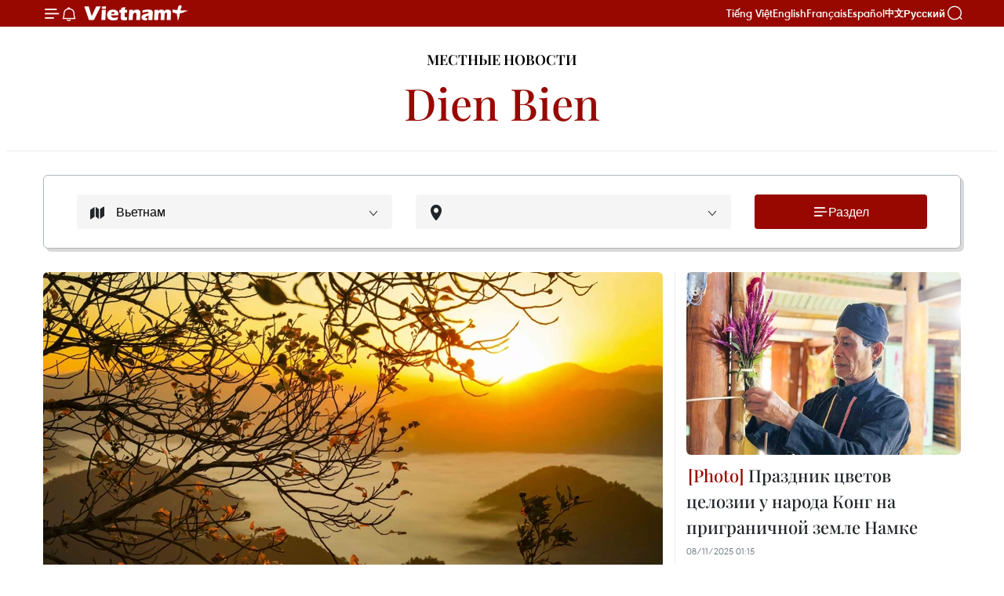

--- FILE ---
content_type: text/html;charset=utf-8
request_url: https://ru.vietnamplus.vn/region/dien-bien/63.vnp
body_size: 21013
content:
<!DOCTYPE html> <html lang="ru" class="ru"> <head> <title>Dien Bien | Vietnam+ (VietnamPlus)</title> <meta name="description" content="Tin tức, hình ảnh, video clip về Dien Bien đang được dư luận quan tâm, cập nhật tin tuc cua tac gia Dien Bien 24h trong ngày tại Vietnam+ (VietnamPlus)"/> <meta name="keywords" content=", Dien Bien, tin tuc Dien Bien, hinh anh Dien Bien, video clip Dien Bien"/> <meta name="news_keywords" content=", Dien Bien, tin tuc Dien Bien, hinh anh Dien Bien, video clip Dien Bien"/> <meta http-equiv="Content-Type" content="text/html; charset=utf-8" /> <meta http-equiv="X-UA-Compatible" content="IE=edge"/> <meta http-equiv="refresh" content="1800" /> <meta name="revisit-after" content="1 days" /> <meta name="viewport" content="width=device-width, initial-scale=1"> <meta http-equiv="content-language" content="vi" /> <meta name="format-detection" content="telephone=no"/> <meta name="format-detection" content="address=no"/> <meta name="apple-mobile-web-app-capable" content="yes"> <meta name="apple-mobile-web-app-status-bar-style" content="black"> <meta name="apple-mobile-web-app-title" content="Vietnam+ (VietnamPlus)"/> <meta name="referrer" content="no-referrer-when-downgrade"/> <link rel="shortcut icon" href="https://media.vietnamplus.vn/assets/web/styles/img/favicon.ico" type="image/x-icon" /> <link rel="preconnect" href="https://media.vietnamplus.vn"/> <link rel="dns-prefetch" href="https://media.vietnamplus.vn"/> <link rel="preconnect" href="//www.google-analytics.com" /> <link rel="preconnect" href="//www.googletagmanager.com" /> <link rel="preconnect" href="//stc.za.zaloapp.com" /> <link rel="preconnect" href="//fonts.googleapis.com" /> <link rel="preconnect" href="//pagead2.googlesyndication.com"/> <link rel="preconnect" href="//tpc.googlesyndication.com"/> <link rel="preconnect" href="//securepubads.g.doubleclick.net"/> <link rel="preconnect" href="//accounts.google.com"/> <link rel="preconnect" href="//adservice.google.com"/> <link rel="preconnect" href="//adservice.google.com.vn"/> <link rel="preconnect" href="//www.googletagservices.com"/> <link rel="preconnect" href="//partner.googleadservices.com"/> <link rel="preconnect" href="//tpc.googlesyndication.com"/> <link rel="preconnect" href="//za.zdn.vn"/> <link rel="preconnect" href="//sp.zalo.me"/> <link rel="preconnect" href="//connect.facebook.net"/> <link rel="preconnect" href="//www.facebook.com"/> <link rel="dns-prefetch" href="//www.google-analytics.com" /> <link rel="dns-prefetch" href="//www.googletagmanager.com" /> <link rel="dns-prefetch" href="//stc.za.zaloapp.com" /> <link rel="dns-prefetch" href="//fonts.googleapis.com" /> <link rel="dns-prefetch" href="//pagead2.googlesyndication.com"/> <link rel="dns-prefetch" href="//tpc.googlesyndication.com"/> <link rel="dns-prefetch" href="//securepubads.g.doubleclick.net"/> <link rel="dns-prefetch" href="//accounts.google.com"/> <link rel="dns-prefetch" href="//adservice.google.com"/> <link rel="dns-prefetch" href="//adservice.google.com.vn"/> <link rel="dns-prefetch" href="//www.googletagservices.com"/> <link rel="dns-prefetch" href="//partner.googleadservices.com"/> <link rel="dns-prefetch" href="//tpc.googlesyndication.com"/> <link rel="dns-prefetch" href="//za.zdn.vn"/> <link rel="dns-prefetch" href="//sp.zalo.me"/> <link rel="dns-prefetch" href="//connect.facebook.net"/> <link rel="dns-prefetch" href="//www.facebook.com"/> <link rel="dns-prefetch" href="//graph.facebook.com"/> <link rel="dns-prefetch" href="//static.xx.fbcdn.net"/> <link rel="dns-prefetch" href="//staticxx.facebook.com"/> <script> var cmsConfig = { domainDesktop: 'https://ru.vietnamplus.vn', domainMobile: 'https://ru.vietnamplus.vn', domainApi: 'https://ru-api.vietnamplus.vn', domainStatic: 'https://media.vietnamplus.vn', domainLog: 'https://ru-log.vietnamplus.vn', googleAnalytics: 'G\-YLF9N4FD99', siteId: 0, pageType: 8, objectId: 63, adsZone: 0, allowAds: true, adsLazy: true, antiAdblock: true, }; if (window.location.protocol !== 'https:' && window.location.hostname.indexOf('vietnamplus.vn') !== -1) { window.location = 'https://' + window.location.hostname + window.location.pathname + window.location.hash; } var USER_AGENT=window.navigator&&(window.navigator.userAgent||window.navigator.vendor)||window.opera||"",IS_MOBILE=/Android|webOS|iPhone|iPod|BlackBerry|Windows Phone|IEMobile|Mobile Safari|Opera Mini/i.test(USER_AGENT),IS_REDIRECT=!1;function setCookie(e,o,i){var n=new Date,i=(n.setTime(n.getTime()+24*i*60*60*1e3),"expires="+n.toUTCString());document.cookie=e+"="+o+"; "+i+";path=/;"}function getCookie(e){var o=document.cookie.indexOf(e+"="),i=o+e.length+1;return!o&&e!==document.cookie.substring(0,e.length)||-1===o?null:(-1===(e=document.cookie.indexOf(";",i))&&(e=document.cookie.length),unescape(document.cookie.substring(i,e)))}IS_MOBILE&&getCookie("isDesktop")&&(setCookie("isDesktop",1,-1),window.location=window.location.pathname.replace(".amp", ".vnp")+window.location.search,IS_REDIRECT=!0); </script> <script> if(USER_AGENT && USER_AGENT.indexOf("facebot") <= 0 && USER_AGENT.indexOf("facebookexternalhit") <= 0) { var query = ''; var hash = ''; if (window.location.search) query = window.location.search; if (window.location.hash) hash = window.location.hash; var canonicalUrl = 'https://ru.vietnamplus.vn/region/dien-bien/63.vnp' + query + hash ; var curUrl = decodeURIComponent(window.location.href); if(!location.port && canonicalUrl.startsWith("http") && curUrl != canonicalUrl){ window.location.replace(canonicalUrl); } } </script> <meta property="fb:pages" content="120834779440" /> <meta property="fb:app_id" content="1960985707489919" /> <meta name="author" content="Vietnam+ (VietnamPlus)" /> <meta name="copyright" content="Copyright © 2026 by Vietnam+ (VietnamPlus)" /> <meta name="RATING" content="GENERAL" /> <meta name="GENERATOR" content="Vietnam+ (VietnamPlus)" /> <meta content="Vietnam+ (VietnamPlus)" itemprop="sourceOrganization" name="source"/> <meta content="news" itemprop="genre" name="medium"/> <meta name="robots" content="noarchive, max-image-preview:large, index, follow" /> <meta name="GOOGLEBOT" content="noarchive, max-image-preview:large, index, follow" /> <link rel="canonical" href="https://ru.vietnamplus.vn/region/dien-bien/63.vnp" /> <meta property="og:site_name" content="Vietnam+ (VietnamPlus)"/> <meta property="og:rich_attachment" content="true"/> <meta property="og:type" content="website"/> <meta property="og:url" content="https://ru.vietnamplus.vn/region/dien-bien/63.vnp"/> <meta property="og:image" content="https://media.vietnamplus.vn/assets/web/styles/img/social-share.jpg"/> <meta property="og:image:width" content="1200"/> <meta property="og:image:height" content="630"/> <meta property="og:title" content="Dien Bien"/> <meta property="og:description" content="Tin tức, hình ảnh, video clip MỚI NHẤT về Dien Bien đang được dư luận quan tâm, cập nhật tin tuc cua tac gia Dien Bien 24h trong ngày tại Vietnam+ (VietnamPlus)"/> <meta name="twitter:card" value="summary"/> <meta name="twitter:url" content="https://ru.vietnamplus.vn/region/dien-bien/63.vnp"/> <meta name="twitter:title" content="Dien Bien"/> <meta name="twitter:description" content="Tin tức, hình ảnh, video clip MỚI NHẤT về Dien Bien đang được dư luận quan tâm, cập nhật tin tuc cua tac gia Dien Bien 24h trong ngày tại Vietnam+ (VietnamPlus)"/> <meta name="twitter:image" content="https://media.vietnamplus.vn/assets/web/styles/img/social-share.jpg"/> <meta name="twitter:site" content="@Vietnam+ (VietnamPlus)"/> <meta name="twitter:creator" content="@Vietnam+ (VietnamPlus)"/> <script type="application/ld+json"> { "@context": "http://schema.org", "@type": "Organization", "name": "Vietnam+ (VietnamPlus)", "url": "https://ru.vietnamplus.vn", "logo": "https://media.vietnamplus.vn/assets/web/styles/img/logo.png", "foundingDate": "2008", "founders": [ { "@type": "Person", "name": "Thông tấn xã Việt Nam (TTXVN)" } ], "address": [ { "@type": "PostalAddress", "streetAddress": "Số 05 Lý Thường Kiệt - Hà Nội - Việt Nam", "addressLocality": "Hà Nội City", "addressRegion": "Northeast", "postalCode": "100000", "addressCountry": "VNM" } ], "contactPoint": [ { "@type": "ContactPoint", "telephone": "+84-243-941-1349", "contactType": "customer service" }, { "@type": "ContactPoint", "telephone": "+84-243-941-1348", "contactType": "customer service" } ], "sameAs": [ "https://www.facebook.com/VietnamPlus", "https://www.tiktok.com/@vietnamplus", "https://twitter.com/vietnamplus", "https://www.youtube.com/c/BaoVietnamPlus" ] } </script> <script type="application/ld+json"> { "@context" : "https://schema.org", "@type" : "WebSite", "name": "Vietnam+ (VietnamPlus)", "url": "https://ru.vietnamplus.vn", "alternateName" : "Báo điện tử VIETNAMPLUS, Cơ quan của Thông tấn xã Việt Nam (TTXVN)", "potentialAction": { "@type": "SearchAction", "target": { "@type": "EntryPoint", "urlTemplate": "https://ru.vietnamplus.vn/search/?q={search_term_string}" }, "query-input": "required name=search_term_string" } } </script> <script type="application/ld+json"> { "@context":"http://schema.org", "@type":"BreadcrumbList", "itemListElement":[ { "@type":"ListItem", "position":1, "item":{ "@id":"https://ru.vietnamplus.vn/region/dien-bien/63.vnp", "name":"Dien Bien" } } ] } </script> <link rel="preload" href="https://media.vietnamplus.vn/assets/web/styles/css/main.min-1.0.14.css" as="style"> <link rel="preload" href="https://media.vietnamplus.vn/assets/web/js/main.min-1.0.33.js" as="script"> <link id="cms-style" rel="stylesheet" href="https://media.vietnamplus.vn/assets/web/styles/css/main.min-1.0.14.css"> <script type="text/javascript"> var _metaOgUrl = 'https://ru.vietnamplus.vn/region/dien-bien/63.vnp'; var page_title = document.title; var tracked_url = window.location.pathname + window.location.search + window.location.hash; </script> <script async="" src="https://www.googletagmanager.com/gtag/js?id=G-YLF9N4FD99"></script> <script> window.dataLayer = window.dataLayer || []; function gtag(){dataLayer.push(arguments);} gtag('js', new Date()); gtag('config', 'G-YLF9N4FD99'); </script> <script async src="https://sp.zalo.me/plugins/sdk.js"></script> </head> <body class=""> <div id="sdaWeb_SdaMasthead" class="rennab rennab-top" data-platform="1" data-position="Web_SdaMasthead"> </div> <header class=" site-header"> <div class="sticky"> <div class="container"> <i class="ic-menu"></i> <i class="ic-bell"></i> <div id="header-news" class="pick-news hidden" data-source="header-latest-news"></div> <a class="small-logo" href="/" title="Vietnam+ (VietnamPlus)">Vietnam+ (VietnamPlus)</a> <ul class="menu"> <li> <a href="https://www.vietnamplus.vn" title="Tiếng Việt" target="_blank">Tiếng Việt</a> </li> <li> <a href="https://en.vietnamplus.vn" title="English" target="_blank" rel="nofollow">English</a> </li> <li> <a href="https://fr.vietnamplus.vn" title="Français" target="_blank" rel="nofollow">Français</a> </li> <li> <a href="https://es.vietnamplus.vn" title="Español" target="_blank" rel="nofollow">Español</a> </li> <li> <a href="https://zh.vietnamplus.vn" title="中文" target="_blank" rel="nofollow">中文</a> </li> <li> <a href="https://ru.vietnamplus.vn" title="Русский" target="_blank" rel="nofollow">Русский</a> </li> </ul> <div class="search-wrapper"> <i class="ic-search"></i> <input type="text" class="search txtsearch" placeholder="Ключевые слова"> </div> </div> </div> </header> <div class="site-body"> <div id="sdaWeb_SdaBackground" class="rennab " data-platform="1" data-position="Web_SdaBackground"> </div> <div class="container"> <div class="breadcrumb second"> <h2 class="main"> <a href="/location.vnp" title="Местные новости">Местные новости</a> </h2> <h1 class="sub"> <a class="active region-active" href="https://ru.vietnamplus.vn/region/dien-bien/63.vnp" title="Dien Bien">Dien Bien</a> </h1> </div> <div class="search-filter"> <div class="wrap-select geography"> <select id="location-select" aria-label="Location"> <option value="299">Вьетнам</option> <option value="306">Мир </option> </select> </div> <div class="wrap-select territory"> <select id="region-select" aria-label="Region" onChange="window.document.location.href=this.options[this.selectedIndex].value;"> <option value="/location.vnp">Все</option> </select> </div> <div class="wrap-cate"> <button type="button" class="submit" aria-label="Menu"> <i class="ic-menu"></i> Раздел </button> <div class="menu"> <a class="item" href="https://ru.vietnamplus.vn/region/dien-bien/politics/63.vnp" title="ПОЛИТИКА">ПОЛИТИКА</a> <a class="item" href="https://ru.vietnamplus.vn/region/dien-bien/op-ed/63.vnp" title="М-РЕД">М-РЕД</a> <a class="item" href="https://ru.vietnamplus.vn/region/dien-bien/мир/63.vnp" title="МИР">МИР</a> <a class="item" href="https://ru.vietnamplus.vn/region/dien-bien/общество/63.vnp" title="ОБЩЕСТВО">ОБЩЕСТВО</a> <a class="item" href="https://ru.vietnamplus.vn/region/dien-bien/экономика/63.vnp" title="ЭКОНОМИКА">ЭКОНОМИКА</a> <a class="item" href="https://ru.vietnamplus.vn/region/dien-bien/культура-спорт/63.vnp" title="КУЛЬТУРА-СПОРТ">КУЛЬТУРА-СПОРТ</a> <a class="item" href="https://ru.vietnamplus.vn/region/dien-bien/наука-технология/63.vnp" title="НАУКА-ТЕХНОЛОГИЯ">НАУКА-ТЕХНОЛОГИЯ</a> <a class="item" href="https://ru.vietnamplus.vn/region/dien-bien/здоровье/63.vnp" title="ЗДОРОВЬЕ">ЗДОРОВЬЕ</a> <a class="item" href="https://ru.vietnamplus.vn/region/dien-bien/окружающаясреда/63.vnp" title="ОКРУЖАЮЩАЯ СРЕДА">ОКРУЖАЮЩАЯ СРЕДА</a> <a class="item" href="https://ru.vietnamplus.vn/region/dien-bien/туризм/63.vnp" title="ТУРИЗМ">ТУРИЗМ</a> <a class="item" href="https://ru.vietnamplus.vn/region/dien-bien/безопасность-гособорона/63.vnp" title="БЕЗОПАСНОСТЬ-ГОСОБОРОНА">БЕЗОПАСНОСТЬ-ГОСОБОРОНА</a> </div> </div> </div> <div id="sdaWeb_SdaTop" class="rennab " data-platform="1" data-position="Web_SdaTop"> </div> <div class="abf-cate-second" data-source="region-highlight-63"> <article class="story"> <figure class="story__thumb"> <a class="cms-link" href="https://ru.vietnamplus.vn/rassvet-sredi-okeana-oblakov-na-perevale-keolom-d-enb-en-post88450.vnp" title="Рассвет среди океана облаков на перевале Кеолом (Дьенбьен)"> <img src="https://mediaru.vietnamplus.vn/images/dcfd97c6049ffad64dfe4f2e44f0f4071f25e553a911e176dcf192b42612958eb57e78443cbc4f48a3af9483ac911a2161c3973c4f19318018a2672cbaf28f86/01-ava-keo-lom-hill.jpg.webp" srcset="https://mediaru.vietnamplus.vn/images/dcfd97c6049ffad64dfe4f2e44f0f4071f25e553a911e176dcf192b42612958eb57e78443cbc4f48a3af9483ac911a2161c3973c4f19318018a2672cbaf28f86/01-ava-keo-lom-hill.jpg.webp 1x, https://mediaru.vietnamplus.vn/images/d9d60725a49230a151728fd986e86c67c1f0de12ebbcaee8de8c649717b5d5b1d12ba8e33d20694d45d4d135d4c8174c66279e85cc132d9c3ad3b58f65d1999a/01-ava-keo-lom-hill.jpg.webp 2x" alt="Рассвет среди океана облаков на перевале Кеолом (Дьенбьен)"> </a> </figure> <h2 class="story__heading" data-tracking="88450"> <a class=" cms-link" href="https://ru.vietnamplus.vn/rassvet-sredi-okeana-oblakov-na-perevale-keolom-d-enb-en-post88450.vnp" title="Рассвет среди океана облаков на перевале Кеолом (Дьенбьен)"> <i class="ic-photo"></i> Рассвет среди океана облаков на перевале Кеолом (Дьенбьен) </a> </h2> <time class="time" datetime="2025-12-06T08:15:00+0700" data-time="1764983700"> 06/12/2025 08:15 </time> <div class="story__summary story__shorten"> <p style="text-align: justify;">Каждое раннее утро перевал Кеолом, расположенный в коммуне Насон (провинция Дьенбьен), просыпается среди моря белых облаков в долине. В золотистом свете рассвета горные хребты сменяют друг друга, создавая величественную и поэтичную картину природы. Эта первозданная красота делает Кеолом привлекательным местом для туристов и любителей горных пейзажей северо-запада.</p> </div> </article> <div class="wrapper one"> <article class="story"> <figure class="story__thumb"> <a class="cms-link" href="https://ru.vietnamplus.vn/prazdnik-tsvetov-tselozii-u-naroda-kong-na-prigranichnoi-zemle-namke-post87328.vnp" title="Праздник цветов целозии у народа Конг на приграничной земле Намке"> <img src="https://mediaru.vietnamplus.vn/images/02eb8d8bea09d0e929e07a4a76a013bf1dc5015918f22f8ada8ffcee77492ce3594d7d5d6708ff7838e25eb86dabbbfba4832ece61905c5a25a54ee9cb05702d/hoa-mao-ga-2-ava.jpg.webp" srcset="https://mediaru.vietnamplus.vn/images/02eb8d8bea09d0e929e07a4a76a013bf1dc5015918f22f8ada8ffcee77492ce3594d7d5d6708ff7838e25eb86dabbbfba4832ece61905c5a25a54ee9cb05702d/hoa-mao-ga-2-ava.jpg.webp 1x, https://mediaru.vietnamplus.vn/images/b9a2f6b2638e7f30dae8c0a66e60b7301dc5015918f22f8ada8ffcee77492ce3594d7d5d6708ff7838e25eb86dabbbfba4832ece61905c5a25a54ee9cb05702d/hoa-mao-ga-2-ava.jpg.webp 2x" alt="Праздник цветов целозии у народа Конг на приграничной земле Намке"> </a> </figure> <h2 class="story__heading" data-tracking="87328"> <a class=" cms-link" href="https://ru.vietnamplus.vn/prazdnik-tsvetov-tselozii-u-naroda-kong-na-prigranichnoi-zemle-namke-post87328.vnp" title="Праздник цветов целозии у народа Конг на приграничной земле Намке"> <i class="ic-photo"></i> Праздник цветов целозии у народа Конг на приграничной земле Намке </a> </h2> <time class="time" datetime="2025-11-08T08:15:00+0700" data-time="1762564500"> 08/11/2025 08:15 </time> </article> <article class="story"> <figure class="story__thumb"> <a class="cms-link" href="https://ru.vietnamplus.vn/ozero-pakhoang-v-gornoi-provintsii-d-enb-en-post75950.vnp" title="Озеро Пакхоанг в горной провинции Дьенбьен"> <img src="https://mediaru.vietnamplus.vn/images/3ff7266af98639e2c336c2be35dca227f21073237c0fcf90e22ea1d3f498be86af507a82528d3ce28a65ffc604a4d284/2.png.webp" srcset="https://mediaru.vietnamplus.vn/images/3ff7266af98639e2c336c2be35dca227f21073237c0fcf90e22ea1d3f498be86af507a82528d3ce28a65ffc604a4d284/2.png.webp 1x, https://mediaru.vietnamplus.vn/images/2371e9bf01bb8d9e79c7452185ad587ef21073237c0fcf90e22ea1d3f498be86af507a82528d3ce28a65ffc604a4d284/2.png.webp 2x" alt="Подвесной мост через озеро Пакхоанг. (Фото: ВИA)"> </a> </figure> <h2 class="story__heading" data-tracking="75950"> <a class=" cms-link" href="https://ru.vietnamplus.vn/ozero-pakhoang-v-gornoi-provintsii-d-enb-en-post75950.vnp" title="Озеро Пакхоанг в горной провинции Дьенбьен"> <i class="ic-photo"></i> Озеро Пакхоанг в горной провинции Дьенбьен </a> </h2> <time class="time" datetime="2025-02-22T10:58:54+0700" data-time="1740196734"> 22/02/2025 10:58 </time> </article> </div> <div class="wrapper two"> <article class="story"> <figure class="story__thumb"> <a class="cms-link" href="https://ru.vietnamplus.vn/prigranichnii-uezd-miongn-e-obladaet-turisticheskim-potentsialom-post75036.vnp" title="Приграничный уезд Мыонгнье обладает туристическим потенциалом"> <img class="lazyload" src="[data-uri]" data-src="https://mediaru.vietnamplus.vn/images/015ab7d0515bb3c4ec7ab8e8b46a2035d6ff01481d2d7fa0ace3883158b570f8021ac693f464876f8c2f83b423a6c0a8/1-6971.jpg.webp" data-srcset="https://mediaru.vietnamplus.vn/images/015ab7d0515bb3c4ec7ab8e8b46a2035d6ff01481d2d7fa0ace3883158b570f8021ac693f464876f8c2f83b423a6c0a8/1-6971.jpg.webp 1x, https://mediaru.vietnamplus.vn/images/299f65d576be97585449e47544505834d6ff01481d2d7fa0ace3883158b570f8021ac693f464876f8c2f83b423a6c0a8/1-6971.jpg.webp 2x" alt="Сезон золотисто-спелого риса в провинции Дьенбьен, уезд Мыонгнье (Фото: ВИA)"> <noscript><img src="https://mediaru.vietnamplus.vn/images/015ab7d0515bb3c4ec7ab8e8b46a2035d6ff01481d2d7fa0ace3883158b570f8021ac693f464876f8c2f83b423a6c0a8/1-6971.jpg.webp" srcset="https://mediaru.vietnamplus.vn/images/015ab7d0515bb3c4ec7ab8e8b46a2035d6ff01481d2d7fa0ace3883158b570f8021ac693f464876f8c2f83b423a6c0a8/1-6971.jpg.webp 1x, https://mediaru.vietnamplus.vn/images/299f65d576be97585449e47544505834d6ff01481d2d7fa0ace3883158b570f8021ac693f464876f8c2f83b423a6c0a8/1-6971.jpg.webp 2x" alt="Сезон золотисто-спелого риса в провинции Дьенбьен, уезд Мыонгнье (Фото: ВИA)" class="image-fallback"></noscript> </a> </figure> <h2 class="story__heading" data-tracking="75036"> <a class=" cms-link" href="https://ru.vietnamplus.vn/prigranichnii-uezd-miongn-e-obladaet-turisticheskim-potentsialom-post75036.vnp" title="Приграничный уезд Мыонгнье обладает туристическим потенциалом"> Приграничный уезд Мыонгнье обладает туристическим потенциалом </a> </h2> <time class="time" datetime="2024-12-28T16:17:08+0700" data-time="1735377428"> 28/12/2024 16:17 </time> <div class="story__summary story__shorten"> <p>Приграничный уезд Мыонгнье обладает туристическим потенциалом</p> </div> </article> <article class="story"> <figure class="story__thumb"> <a class="cms-link" href="https://ru.vietnamplus.vn/kul-turnaja-krasota-zhenskih-kostjumov-narodnosti-hani-v-d-enb-ene-post74873.vnp" title="Культурная красота женских костюмов народности хани в Дьенбьене"> <img class="lazyload" src="[data-uri]" data-src="https://mediaru.vietnamplus.vn/images/0605a64ac76420335bb4a59784223a1d4dcf8a3730150665f689091ca2b4361eec61a8f613a2cf4c2500d628d22d5538137776c891c6150dfeba07218b49158d/1-8074.jpg.webp" data-srcset="https://mediaru.vietnamplus.vn/images/0605a64ac76420335bb4a59784223a1d4dcf8a3730150665f689091ca2b4361eec61a8f613a2cf4c2500d628d22d5538137776c891c6150dfeba07218b49158d/1-8074.jpg.webp 1x, https://mediaru.vietnamplus.vn/images/7f6596c8ec711f2b6d54edc7ff275ac14dcf8a3730150665f689091ca2b4361eec61a8f613a2cf4c2500d628d22d5538137776c891c6150dfeba07218b49158d/1-8074.jpg.webp 2x" alt="Женщины народности хани собираются вместе, чтобы вышить костюмы в рамках подготовки к традиционному Лунному Новому году (Тэт). (Фото: ВИА)"> <noscript><img src="https://mediaru.vietnamplus.vn/images/0605a64ac76420335bb4a59784223a1d4dcf8a3730150665f689091ca2b4361eec61a8f613a2cf4c2500d628d22d5538137776c891c6150dfeba07218b49158d/1-8074.jpg.webp" srcset="https://mediaru.vietnamplus.vn/images/0605a64ac76420335bb4a59784223a1d4dcf8a3730150665f689091ca2b4361eec61a8f613a2cf4c2500d628d22d5538137776c891c6150dfeba07218b49158d/1-8074.jpg.webp 1x, https://mediaru.vietnamplus.vn/images/7f6596c8ec711f2b6d54edc7ff275ac14dcf8a3730150665f689091ca2b4361eec61a8f613a2cf4c2500d628d22d5538137776c891c6150dfeba07218b49158d/1-8074.jpg.webp 2x" alt="Женщины народности хани собираются вместе, чтобы вышить костюмы в рамках подготовки к традиционному Лунному Новому году (Тэт). (Фото: ВИА)" class="image-fallback"></noscript> </a> </figure> <h2 class="story__heading" data-tracking="74873"> <a class=" cms-link" href="https://ru.vietnamplus.vn/kul-turnaja-krasota-zhenskih-kostjumov-narodnosti-hani-v-d-enb-ene-post74873.vnp" title="Культурная красота женских костюмов народности хани в Дьенбьене"> <i class="ic-photo"></i> Культурная красота женских костюмов народности хани в Дьенбьене </a> </h2> <time class="time" datetime="2024-12-17T11:21:00+0700" data-time="1734409260"> 17/12/2024 11:21 </time> <div class="story__summary story__shorten"> <p>Обладая исключительными навыками вышивки, женщины народности хани в провинции Дьенбьен создают уникальные костюмы ярких цветов на черном фоне индиго, украшенные замысловатыми орнаментами. Их мастерство обогащает культурное разнообразие этнических групп северо-западного региона.</p> </div> </article> <article class="story"> <figure class="story__thumb"> <a class="cms-link" href="https://ru.vietnamplus.vn/zhivopisnie-peizazhi-na-perevale-tangkuai-v-d-enb-ene-post74496.vnp" title="Живописные пейзажи на перевале Тангкуай в Дьенбьене"> <img class="lazyload" src="[data-uri]" data-src="https://mediaru.vietnamplus.vn/images/0605a64ac76420335bb4a59784223a1d4dcf8a3730150665f689091ca2b4361e0957a95082acd4f26c1ac1edbe1b7e070e5232eac384ee0c282321a8ad98cb1f/1-721.jpg.webp" data-srcset="https://mediaru.vietnamplus.vn/images/0605a64ac76420335bb4a59784223a1d4dcf8a3730150665f689091ca2b4361e0957a95082acd4f26c1ac1edbe1b7e070e5232eac384ee0c282321a8ad98cb1f/1-721.jpg.webp 1x, https://mediaru.vietnamplus.vn/images/7f6596c8ec711f2b6d54edc7ff275ac14dcf8a3730150665f689091ca2b4361e0957a95082acd4f26c1ac1edbe1b7e070e5232eac384ee0c282321a8ad98cb1f/1-721.jpg.webp 2x" alt="Море облаков, плывущих вокруг перевала Тангкуай. (Фото: ВИА)"> <noscript><img src="https://mediaru.vietnamplus.vn/images/0605a64ac76420335bb4a59784223a1d4dcf8a3730150665f689091ca2b4361e0957a95082acd4f26c1ac1edbe1b7e070e5232eac384ee0c282321a8ad98cb1f/1-721.jpg.webp" srcset="https://mediaru.vietnamplus.vn/images/0605a64ac76420335bb4a59784223a1d4dcf8a3730150665f689091ca2b4361e0957a95082acd4f26c1ac1edbe1b7e070e5232eac384ee0c282321a8ad98cb1f/1-721.jpg.webp 1x, https://mediaru.vietnamplus.vn/images/7f6596c8ec711f2b6d54edc7ff275ac14dcf8a3730150665f689091ca2b4361e0957a95082acd4f26c1ac1edbe1b7e070e5232eac384ee0c282321a8ad98cb1f/1-721.jpg.webp 2x" alt="Море облаков, плывущих вокруг перевала Тангкуай. (Фото: ВИА)" class="image-fallback"></noscript> </a> </figure> <h2 class="story__heading" data-tracking="74496"> <a class=" cms-link" href="https://ru.vietnamplus.vn/zhivopisnie-peizazhi-na-perevale-tangkuai-v-d-enb-ene-post74496.vnp" title="Живописные пейзажи на перевале Тангкуай в Дьенбьене"> <i class="ic-photo"></i> Живописные пейзажи на перевале Тангкуай в Дьенбьене </a> </h2> <time class="time" datetime="2024-11-22T09:03:42+0700" data-time="1732241022"> 22/11/2024 09:03 </time> <div class="story__summary story__shorten"> <p>С октября по декабрь каждого года вся долина Ангнуа в районе Мыонган провинции Дьенбьен обычно ранним утром покрывается мягким плавающим слоем белых облаков. . Лучшее время для созерцания живописных, мистических горных пейзажей - с 6 до 8 утра.</p> </div> </article> <article class="story"> <figure class="story__thumb"> <a class="cms-link" href="https://ru.vietnamplus.vn/krasota-reki-da-v-period-polovod-ja-post73235.vnp" title="Красота реки Да в период половодья"> <img class="lazyload" src="[data-uri]" data-src="https://mediaru.vietnamplus.vn/images/0605a64ac76420335bb4a59784223a1d4dcf8a3730150665f689091ca2b4361ebeaf9eb17ac009192208d163963b0f11137776c891c6150dfeba07218b49158d/1-4082.jpg.webp" data-srcset="https://mediaru.vietnamplus.vn/images/0605a64ac76420335bb4a59784223a1d4dcf8a3730150665f689091ca2b4361ebeaf9eb17ac009192208d163963b0f11137776c891c6150dfeba07218b49158d/1-4082.jpg.webp 1x, https://mediaru.vietnamplus.vn/images/7f6596c8ec711f2b6d54edc7ff275ac14dcf8a3730150665f689091ca2b4361ebeaf9eb17ac009192208d163963b0f11137776c891c6150dfeba07218b49158d/1-4082.jpg.webp 2x" alt="Река Да огибает жилые кварталы Мыонглай. (Фото: ВИА)"> <noscript><img src="https://mediaru.vietnamplus.vn/images/0605a64ac76420335bb4a59784223a1d4dcf8a3730150665f689091ca2b4361ebeaf9eb17ac009192208d163963b0f11137776c891c6150dfeba07218b49158d/1-4082.jpg.webp" srcset="https://mediaru.vietnamplus.vn/images/0605a64ac76420335bb4a59784223a1d4dcf8a3730150665f689091ca2b4361ebeaf9eb17ac009192208d163963b0f11137776c891c6150dfeba07218b49158d/1-4082.jpg.webp 1x, https://mediaru.vietnamplus.vn/images/7f6596c8ec711f2b6d54edc7ff275ac14dcf8a3730150665f689091ca2b4361ebeaf9eb17ac009192208d163963b0f11137776c891c6150dfeba07218b49158d/1-4082.jpg.webp 2x" alt="Река Да огибает жилые кварталы Мыонглай. (Фото: ВИА)" class="image-fallback"></noscript> </a> </figure> <h2 class="story__heading" data-tracking="73235"> <a class=" cms-link" href="https://ru.vietnamplus.vn/krasota-reki-da-v-period-polovod-ja-post73235.vnp" title="Красота реки Да в период половодья"> <i class="ic-photo"></i> Красота реки Да в период половодья </a> </h2> <time class="time" datetime="2024-11-06T10:25:52+0700" data-time="1730863552"> 06/11/2024 10:25 </time> <div class="story__summary story__shorten"> <p>Мыонглай, самый маленький город Вьетнама, расположенный в провинции Дьенбьен, рядом с водохранилищем Шонла. Ежегодно, с октября по март, уровень воды в водохранилище поднимается на период - шесть месяцев, преображая ландшафт.</p> </div> </article> </div> </div> <div class="col"> <div class="main-col content-col"> <div class="timeline secondary content-list" data-source="region-timeline-63"> <article class="story" data-id="72834"> <figure class="story__thumb"> <a class="cms-link" href="https://ru.vietnamplus.vn/sezon-zolotisto-spelogo-risa-v-d-enb-ene-post72834.vnp" title="Сезон золотисто-спелого риса в Дьенбьене"> <img class="lazyload" src="[data-uri]" data-src="https://mediaru.vietnamplus.vn/images/fc2342232824d1738dfe184f0ea612694dcf8a3730150665f689091ca2b4361e93ce6e473dbc3cd24e2f3d60e5e3783a137776c891c6150dfeba07218b49158d/3-9599.png.webp" data-srcset="https://mediaru.vietnamplus.vn/images/fc2342232824d1738dfe184f0ea612694dcf8a3730150665f689091ca2b4361e93ce6e473dbc3cd24e2f3d60e5e3783a137776c891c6150dfeba07218b49158d/3-9599.png.webp 1x, https://mediaru.vietnamplus.vn/images/b0ab886bf8c6e1e7522bf92c9527d9784dcf8a3730150665f689091ca2b4361e93ce6e473dbc3cd24e2f3d60e5e3783a137776c891c6150dfeba07218b49158d/3-9599.png.webp 2x" alt="Грузовики везут рис по полям Мыонгтхань. (Фото: ВИA)"> <noscript><img src="https://mediaru.vietnamplus.vn/images/fc2342232824d1738dfe184f0ea612694dcf8a3730150665f689091ca2b4361e93ce6e473dbc3cd24e2f3d60e5e3783a137776c891c6150dfeba07218b49158d/3-9599.png.webp" srcset="https://mediaru.vietnamplus.vn/images/fc2342232824d1738dfe184f0ea612694dcf8a3730150665f689091ca2b4361e93ce6e473dbc3cd24e2f3d60e5e3783a137776c891c6150dfeba07218b49158d/3-9599.png.webp 1x, https://mediaru.vietnamplus.vn/images/b0ab886bf8c6e1e7522bf92c9527d9784dcf8a3730150665f689091ca2b4361e93ce6e473dbc3cd24e2f3d60e5e3783a137776c891c6150dfeba07218b49158d/3-9599.png.webp 2x" alt="Грузовики везут рис по полям Мыонгтхань. (Фото: ВИA)" class="image-fallback"></noscript> </a> </figure> <h2 class="story__heading" data-tracking="72834"> <a class=" cms-link" href="https://ru.vietnamplus.vn/sezon-zolotisto-spelogo-risa-v-d-enb-ene-post72834.vnp" title="Сезон золотисто-спелого риса в Дьенбьене"> <i class="ic-photo"></i> Сезон золотисто-спелого риса в Дьенбьене </a> </h2> <time class="time" datetime="2024-10-14T09:11:02+0700" data-time="1728871862"> 14/10/2024 09:11 </time> <div class="story__summary story__shorten"> <p>Рисовые поля Мыонгтхань в уезде Дьенбьен провинции Дьенбьен занимают площадь около 140 кв. км и простираются на 20 км. При средней урожайности 6-7 тонн с гектара они считаются крупнейшей рисовой житницей в северо-западном регионе.</p> </div> </article> <article class="story" data-id="69898"> <figure class="story__thumb"> <a class="cms-link" href="https://ru.vietnamplus.vn/obschestvennii-turizm-protsvetaet-v-prigranichnom-raione-nampo-v-d-enb-ene-post69898.vnp" title="Общественный туризм процветает в приграничном районе Нампо в Дьенбьене"> <img class="lazyload" src="[data-uri]" data-src="https://mediaru.vietnamplus.vn/images/fc2342232824d1738dfe184f0ea6126963415cecd3d0d4165aec76a606a7b1d52a4b7007116cbf62f6b6c66936783f41137776c891c6150dfeba07218b49158d/4-6725.png.webp" data-srcset="https://mediaru.vietnamplus.vn/images/fc2342232824d1738dfe184f0ea6126963415cecd3d0d4165aec76a606a7b1d52a4b7007116cbf62f6b6c66936783f41137776c891c6150dfeba07218b49158d/4-6725.png.webp 1x, https://mediaru.vietnamplus.vn/images/b0ab886bf8c6e1e7522bf92c9527d97863415cecd3d0d4165aec76a606a7b1d52a4b7007116cbf62f6b6c66936783f41137776c891c6150dfeba07218b49158d/4-6725.png.webp 2x" alt="Туристы участвуют в ночных посиделках у костра в общинном туристическом центре Нашы. (Фото: ВИА)"> <noscript><img src="https://mediaru.vietnamplus.vn/images/fc2342232824d1738dfe184f0ea6126963415cecd3d0d4165aec76a606a7b1d52a4b7007116cbf62f6b6c66936783f41137776c891c6150dfeba07218b49158d/4-6725.png.webp" srcset="https://mediaru.vietnamplus.vn/images/fc2342232824d1738dfe184f0ea6126963415cecd3d0d4165aec76a606a7b1d52a4b7007116cbf62f6b6c66936783f41137776c891c6150dfeba07218b49158d/4-6725.png.webp 1x, https://mediaru.vietnamplus.vn/images/b0ab886bf8c6e1e7522bf92c9527d97863415cecd3d0d4165aec76a606a7b1d52a4b7007116cbf62f6b6c66936783f41137776c891c6150dfeba07218b49158d/4-6725.png.webp 2x" alt="Туристы участвуют в ночных посиделках у костра в общинном туристическом центре Нашы. (Фото: ВИА)" class="image-fallback"></noscript> </a> </figure> <h2 class="story__heading" data-tracking="69898"> <a class=" cms-link" href="https://ru.vietnamplus.vn/obschestvennii-turizm-protsvetaet-v-prigranichnom-raione-nampo-v-d-enb-ene-post69898.vnp" title="Общественный туризм процветает в приграничном районе Нампо в Дьенбьене"> <i class="ic-photo"></i> Общественный туризм процветает в приграничном районе Нампо в Дьенбьене </a> </h2> <time class="time" datetime="2024-06-24T09:20:06+0700" data-time="1719195606"> 24/06/2024 09:20 </time> <div class="story__summary story__shorten"> <p>В селении Нашы в общине Чаныа уезда Нампо провинции Дьенбьен проживает этническая группа белых тайцев, насчитывающая около 140 домохозяйств и более 600 жителей. Местные власти и жители Нашы совместно разработали первую модель туризма на базе общины в Нампо.</p> </div> </article> <article class="story" data-id="69293"> <figure class="story__thumb"> <a class="cms-link" href="https://ru.vietnamplus.vn/krasnie-adresa-kotorie-neobhodimo-posetit-priezzhaja-na-geroicheskuju-zemlju-d-enb-ena-post69293.vnp" title="«Красные адреса», которые необходимо посетить, приезжая на героическую землю Дьенбьена"> <img class="lazyload" src="[data-uri]" data-src="https://mediaru.vietnamplus.vn/images/fc2342232824d1738dfe184f0ea6126963415cecd3d0d4165aec76a606a7b1d525317457dfb1a6639141db88981b764c137776c891c6150dfeba07218b49158d/1-8791.png.webp" data-srcset="https://mediaru.vietnamplus.vn/images/fc2342232824d1738dfe184f0ea6126963415cecd3d0d4165aec76a606a7b1d525317457dfb1a6639141db88981b764c137776c891c6150dfeba07218b49158d/1-8791.png.webp 1x, https://mediaru.vietnamplus.vn/images/b0ab886bf8c6e1e7522bf92c9527d97863415cecd3d0d4165aec76a606a7b1d525317457dfb1a6639141db88981b764c137776c891c6150dfeba07218b49158d/1-8791.png.webp 2x" alt="Исторический музей победы в Дьенбьенфу расположен в уезде Мыонгтхань города Дьенбьенфу. Музей был построен в 1984 году по случаю 30-й годовщины исторической победы при Дьенбьенфу. (Фото: Вьетнам+)"> <noscript><img src="https://mediaru.vietnamplus.vn/images/fc2342232824d1738dfe184f0ea6126963415cecd3d0d4165aec76a606a7b1d525317457dfb1a6639141db88981b764c137776c891c6150dfeba07218b49158d/1-8791.png.webp" srcset="https://mediaru.vietnamplus.vn/images/fc2342232824d1738dfe184f0ea6126963415cecd3d0d4165aec76a606a7b1d525317457dfb1a6639141db88981b764c137776c891c6150dfeba07218b49158d/1-8791.png.webp 1x, https://mediaru.vietnamplus.vn/images/b0ab886bf8c6e1e7522bf92c9527d97863415cecd3d0d4165aec76a606a7b1d525317457dfb1a6639141db88981b764c137776c891c6150dfeba07218b49158d/1-8791.png.webp 2x" alt="Исторический музей победы в Дьенбьенфу расположен в уезде Мыонгтхань города Дьенбьенфу. Музей был построен в 1984 году по случаю 30-й годовщины исторической победы при Дьенбьенфу. (Фото: Вьетнам+)" class="image-fallback"></noscript> </a> </figure> <h2 class="story__heading" data-tracking="69293"> <a class=" cms-link" href="https://ru.vietnamplus.vn/krasnie-adresa-kotorie-neobhodimo-posetit-priezzhaja-na-geroicheskuju-zemlju-d-enb-ena-post69293.vnp" title="«Красные адреса», которые необходимо посетить, приезжая на героическую землю Дьенбьена"> <i class="ic-photo"></i> «Красные адреса», которые необходимо посетить, приезжая на героическую землю Дьенбьена </a> </h2> <time class="time" datetime="2024-05-25T09:00:22+0700" data-time="1716602422"> 25/05/2024 09:00 </time> <div class="story__summary story__shorten"> <p>Посещение исторических памятников в Дьенбьене - это значимый опыт, напоминающий о потерях и жертвах многих людей ради победы при Дьенбьен, которая прогремела на пяти континентах и потрясла земной шар.</p> </div> </article> <article class="story" data-id="69255"> <figure class="story__thumb"> <a class="cms-link" href="https://ru.vietnamplus.vn/d-enb-enfu-novii-tsentr-turizma-v-cevero-zapadnom-regione-post69255.vnp" title="Дьенбьенфу - новый центр туризма в cеверо-западном регионе"> <img class="lazyload" src="[data-uri]" data-src="https://mediaru.vietnamplus.vn/images/fc2342232824d1738dfe184f0ea6126963415cecd3d0d4165aec76a606a7b1d56129b315ef57a3f4ae8f17fe3feb91a5137776c891c6150dfeba07218b49158d/1-3124.png.webp" data-srcset="https://mediaru.vietnamplus.vn/images/fc2342232824d1738dfe184f0ea6126963415cecd3d0d4165aec76a606a7b1d56129b315ef57a3f4ae8f17fe3feb91a5137776c891c6150dfeba07218b49158d/1-3124.png.webp 1x, https://mediaru.vietnamplus.vn/images/b0ab886bf8c6e1e7522bf92c9527d97863415cecd3d0d4165aec76a606a7b1d56129b315ef57a3f4ae8f17fe3feb91a5137776c891c6150dfeba07218b49158d/1-3124.png.webp 2x" alt="Панорамный вид на исторический объект «Холм А1» (французские военные называли его «Элиан-2»), расположенный рядом с Национальным шоссе №279 (ныне улица Во Нгуен Зиап) в уезде Мыонгтхань города Дьенбьенфу провинции Дьенбьен. (Фото: ВИА)"> <noscript><img src="https://mediaru.vietnamplus.vn/images/fc2342232824d1738dfe184f0ea6126963415cecd3d0d4165aec76a606a7b1d56129b315ef57a3f4ae8f17fe3feb91a5137776c891c6150dfeba07218b49158d/1-3124.png.webp" srcset="https://mediaru.vietnamplus.vn/images/fc2342232824d1738dfe184f0ea6126963415cecd3d0d4165aec76a606a7b1d56129b315ef57a3f4ae8f17fe3feb91a5137776c891c6150dfeba07218b49158d/1-3124.png.webp 1x, https://mediaru.vietnamplus.vn/images/b0ab886bf8c6e1e7522bf92c9527d97863415cecd3d0d4165aec76a606a7b1d56129b315ef57a3f4ae8f17fe3feb91a5137776c891c6150dfeba07218b49158d/1-3124.png.webp 2x" alt="Панорамный вид на исторический объект «Холм А1» (французские военные называли его «Элиан-2»), расположенный рядом с Национальным шоссе №279 (ныне улица Во Нгуен Зиап) в уезде Мыонгтхань города Дьенбьенфу провинции Дьенбьен. (Фото: ВИА)" class="image-fallback"></noscript> </a> </figure> <h2 class="story__heading" data-tracking="69255"> <a class=" cms-link" href="https://ru.vietnamplus.vn/d-enb-enfu-novii-tsentr-turizma-v-cevero-zapadnom-regione-post69255.vnp" title="Дьенбьенфу - новый центр туризма в cеверо-западном регионе"> <i class="ic-photo"></i> Дьенбьенфу - новый центр туризма в cеверо-западном регионе </a> </h2> <time class="time" datetime="2024-05-21T11:11:04+0700" data-time="1716264664"> 21/05/2024 11:11 </time> <div class="story__summary story__shorten"> <p>Город Дьенбьенфу в провинции Дьенбьен стал известен как развивающийся туристический центр cеверо-западного региона Вьетнама, обладающий сильными сторонами в области исторического и культурного туризма, экологического туризма, изучения природных ландшафтов, а также курортного, развлекательного и оздоровительного туризма.</p> </div> </article> <article class="story" data-id="70144"> <figure class="story__thumb"> <a class="cms-link" href="https://ru.vietnamplus.vn/pochemu-kuznechnoe-remeslo-u-mongov-dolzhno-sohranjat-sja-i-peredavat-sja-buduschim-pokolenijam-post70144.vnp" title="Почему кузнечное ремесло у монгов должно сохраняться и передаваться будущим поколениям?"> <img class="lazyload" src="[data-uri]" data-src="https://mediaru.vietnamplus.vn/images/fc2342232824d1738dfe184f0ea6126963415cecd3d0d4165aec76a606a7b1d583d8787aafb5de98375b71545237358b137776c891c6150dfeba07218b49158d/1-8350.png.webp" data-srcset="https://mediaru.vietnamplus.vn/images/fc2342232824d1738dfe184f0ea6126963415cecd3d0d4165aec76a606a7b1d583d8787aafb5de98375b71545237358b137776c891c6150dfeba07218b49158d/1-8350.png.webp 1x, https://mediaru.vietnamplus.vn/images/b0ab886bf8c6e1e7522bf92c9527d97863415cecd3d0d4165aec76a606a7b1d583d8787aafb5de98375b71545237358b137776c891c6150dfeba07218b49158d/1-8350.png.webp 2x" alt="Почему кузнечное ремесло у монгов должно сохраняться и передаваться будущим поколениям?"> <noscript><img src="https://mediaru.vietnamplus.vn/images/fc2342232824d1738dfe184f0ea6126963415cecd3d0d4165aec76a606a7b1d583d8787aafb5de98375b71545237358b137776c891c6150dfeba07218b49158d/1-8350.png.webp" srcset="https://mediaru.vietnamplus.vn/images/fc2342232824d1738dfe184f0ea6126963415cecd3d0d4165aec76a606a7b1d583d8787aafb5de98375b71545237358b137776c891c6150dfeba07218b49158d/1-8350.png.webp 1x, https://mediaru.vietnamplus.vn/images/b0ab886bf8c6e1e7522bf92c9527d97863415cecd3d0d4165aec76a606a7b1d583d8787aafb5de98375b71545237358b137776c891c6150dfeba07218b49158d/1-8350.png.webp 2x" alt="Почему кузнечное ремесло у монгов должно сохраняться и передаваться будущим поколениям?" class="image-fallback"></noscript> </a> </figure> <h2 class="story__heading" data-tracking="70144"> <a class=" cms-link" href="https://ru.vietnamplus.vn/pochemu-kuznechnoe-remeslo-u-mongov-dolzhno-sohranjat-sja-i-peredavat-sja-buduschim-pokolenijam-post70144.vnp" title="Почему кузнечное ремесло у монгов должно сохраняться и передаваться будущим поколениям?"> <i class="ic-video"></i> Почему кузнечное ремесло у монгов должно сохраняться и передаваться будущим поколениям? </a> </h2> <time class="time" datetime="2024-05-14T07:14:42+0700" data-time="1715645682"> 14/05/2024 07:14 </time> <div class="story__summary story__shorten"> <p>Кузнечная печь делается из нескольких кирпичей, огонь раздувается вентилятором и изделия кузнечного ремесла изготовляются с помощью точильного станка для того, чтобы сэкономить время.</p> </div> </article> <div id="sdaWeb_SdaNative1" class="rennab " data-platform="1" data-position="Web_SdaNative1"> </div> <article class="story" data-id="70142"> <figure class="story__thumb"> <a class="cms-link" href="https://ru.vietnamplus.vn/poseschenie-obschini-miongfang-gde-nahodilsja-shtab-komandovanija-operatsiei-po-vzjatiju-d-enb-enfu-post70142.vnp" title="Посещение общины Мыонгфанг, где находился штаб командования операцией по взятию Дьенбьенфу "> <img class="lazyload" src="[data-uri]" data-src="https://mediaru.vietnamplus.vn/images/fc2342232824d1738dfe184f0ea6126963415cecd3d0d4165aec76a606a7b1d5572548dc87d1c3c678452b907d69e3ce137776c891c6150dfeba07218b49158d/1-5626.png.webp" data-srcset="https://mediaru.vietnamplus.vn/images/fc2342232824d1738dfe184f0ea6126963415cecd3d0d4165aec76a606a7b1d5572548dc87d1c3c678452b907d69e3ce137776c891c6150dfeba07218b49158d/1-5626.png.webp 1x, https://mediaru.vietnamplus.vn/images/b0ab886bf8c6e1e7522bf92c9527d97863415cecd3d0d4165aec76a606a7b1d5572548dc87d1c3c678452b907d69e3ce137776c891c6150dfeba07218b49158d/1-5626.png.webp 2x" alt="Посещение общины Мыонгфанг, где находился штаб командования операцией по взятию Дьенбьенфу "> <noscript><img src="https://mediaru.vietnamplus.vn/images/fc2342232824d1738dfe184f0ea6126963415cecd3d0d4165aec76a606a7b1d5572548dc87d1c3c678452b907d69e3ce137776c891c6150dfeba07218b49158d/1-5626.png.webp" srcset="https://mediaru.vietnamplus.vn/images/fc2342232824d1738dfe184f0ea6126963415cecd3d0d4165aec76a606a7b1d5572548dc87d1c3c678452b907d69e3ce137776c891c6150dfeba07218b49158d/1-5626.png.webp 1x, https://mediaru.vietnamplus.vn/images/b0ab886bf8c6e1e7522bf92c9527d97863415cecd3d0d4165aec76a606a7b1d5572548dc87d1c3c678452b907d69e3ce137776c891c6150dfeba07218b49158d/1-5626.png.webp 2x" alt="Посещение общины Мыонгфанг, где находился штаб командования операцией по взятию Дьенбьенфу " class="image-fallback"></noscript> </a> </figure> <h2 class="story__heading" data-tracking="70142"> <a class=" cms-link" href="https://ru.vietnamplus.vn/poseschenie-obschini-miongfang-gde-nahodilsja-shtab-komandovanija-operatsiei-po-vzjatiju-d-enb-enfu-post70142.vnp" title="Посещение общины Мыонгфанг, где находился штаб командования операцией по взятию Дьенбьенфу "> <i class="ic-video"></i> Посещение общины Мыонгфанг, где находился штаб командования операцией по взятию Дьенбьенфу </a> </h2> <time class="time" datetime="2024-05-08T15:59:27+0700" data-time="1715158767"> 08/05/2024 15:59 </time> <div class="story__summary story__shorten"> <p>Посещая провинцию Дьенбьен в исторические апрельские дни, туристы из разных уголков страны обязательно посещают комплекс исторических памятников штаба командования операцией по взятию Дьенбьенфу, находящийся в общине Мыонгфанг города Дьенбьенфу.</p> </div> </article> <article class="story" data-id="70140"> <figure class="story__thumb"> <a class="cms-link" href="https://ru.vietnamplus.vn/poseschenie-istoricheskogo-holma-a1-gde-bila-oderzhana-gromkaja-pobeda-pri-d-enb-enfu-post70140.vnp" title="Посещение исторического холма А1, где была одержана громкая победа при Дьенбьенфу"> <img class="lazyload" src="[data-uri]" data-src="https://mediaru.vietnamplus.vn/images/fc2342232824d1738dfe184f0ea6126963415cecd3d0d4165aec76a606a7b1d57397c9526902ba69b5105b4a0aa6db4d137776c891c6150dfeba07218b49158d/1-8749.png.webp" data-srcset="https://mediaru.vietnamplus.vn/images/fc2342232824d1738dfe184f0ea6126963415cecd3d0d4165aec76a606a7b1d57397c9526902ba69b5105b4a0aa6db4d137776c891c6150dfeba07218b49158d/1-8749.png.webp 1x, https://mediaru.vietnamplus.vn/images/b0ab886bf8c6e1e7522bf92c9527d97863415cecd3d0d4165aec76a606a7b1d57397c9526902ba69b5105b4a0aa6db4d137776c891c6150dfeba07218b49158d/1-8749.png.webp 2x" alt="Посещение исторического холма А1, где была одержана громкая победа при Дьенбьенфу"> <noscript><img src="https://mediaru.vietnamplus.vn/images/fc2342232824d1738dfe184f0ea6126963415cecd3d0d4165aec76a606a7b1d57397c9526902ba69b5105b4a0aa6db4d137776c891c6150dfeba07218b49158d/1-8749.png.webp" srcset="https://mediaru.vietnamplus.vn/images/fc2342232824d1738dfe184f0ea6126963415cecd3d0d4165aec76a606a7b1d57397c9526902ba69b5105b4a0aa6db4d137776c891c6150dfeba07218b49158d/1-8749.png.webp 1x, https://mediaru.vietnamplus.vn/images/b0ab886bf8c6e1e7522bf92c9527d97863415cecd3d0d4165aec76a606a7b1d57397c9526902ba69b5105b4a0aa6db4d137776c891c6150dfeba07218b49158d/1-8749.png.webp 2x" alt="Посещение исторического холма А1, где была одержана громкая победа при Дьенбьенфу" class="image-fallback"></noscript> </a> </figure> <h2 class="story__heading" data-tracking="70140"> <a class=" cms-link" href="https://ru.vietnamplus.vn/poseschenie-istoricheskogo-holma-a1-gde-bila-oderzhana-gromkaja-pobeda-pri-d-enb-enfu-post70140.vnp" title="Посещение исторического холма А1, где была одержана громкая победа при Дьенбьенфу"> <i class="ic-video"></i> Посещение исторического холма А1, где была одержана громкая победа при Дьенбьенфу </a> </h2> <time class="time" datetime="2024-05-08T07:45:56+0700" data-time="1715129156"> 08/05/2024 07:45 </time> <div class="story__summary story__shorten"> <p>Говоря о битве при Дьенбьенфу, нельзя не упомянуть холм А1, где прошли самые ожесточенные бои, которые привели к «прогремевшей на всех пяти континентах» победе армии и народа Вьетнама.</p> </div> </article> <article class="story" data-id="67970"> <figure class="story__thumb"> <a class="cms-link" href="https://ru.vietnamplus.vn/torzhestvennaja-tseremonija-i-parad-v-chest-70-i-godovschini-pobedi-pri-d-enb-enfu-post67970.vnp" title="Торжественная церемония и парад в честь 70-й годовщины победы при Дьенбьенфу"> <img class="lazyload" src="[data-uri]" data-src="https://mediaru.vietnamplus.vn/images/fc2342232824d1738dfe184f0ea6126963415cecd3d0d4165aec76a606a7b1d5c67b21f82e100c7c6b6f4233ab5e9a8f137776c891c6150dfeba07218b49158d/1-7982.png.webp" data-srcset="https://mediaru.vietnamplus.vn/images/fc2342232824d1738dfe184f0ea6126963415cecd3d0d4165aec76a606a7b1d5c67b21f82e100c7c6b6f4233ab5e9a8f137776c891c6150dfeba07218b49158d/1-7982.png.webp 1x, https://mediaru.vietnamplus.vn/images/b0ab886bf8c6e1e7522bf92c9527d97863415cecd3d0d4165aec76a606a7b1d5c67b21f82e100c7c6b6f4233ab5e9a8f137776c891c6150dfeba07218b49158d/1-7982.png.webp 2x" alt="Премьер-министр Фам Минь Тьинь выступает с речью на церемонии, посвященной 70-летию победы над Дьенбьенфу в провинции Дьенбьен 7 мая. (Фото: ВИА)"> <noscript><img src="https://mediaru.vietnamplus.vn/images/fc2342232824d1738dfe184f0ea6126963415cecd3d0d4165aec76a606a7b1d5c67b21f82e100c7c6b6f4233ab5e9a8f137776c891c6150dfeba07218b49158d/1-7982.png.webp" srcset="https://mediaru.vietnamplus.vn/images/fc2342232824d1738dfe184f0ea6126963415cecd3d0d4165aec76a606a7b1d5c67b21f82e100c7c6b6f4233ab5e9a8f137776c891c6150dfeba07218b49158d/1-7982.png.webp 1x, https://mediaru.vietnamplus.vn/images/b0ab886bf8c6e1e7522bf92c9527d97863415cecd3d0d4165aec76a606a7b1d5c67b21f82e100c7c6b6f4233ab5e9a8f137776c891c6150dfeba07218b49158d/1-7982.png.webp 2x" alt="Премьер-министр Фам Минь Тьинь выступает с речью на церемонии, посвященной 70-летию победы над Дьенбьенфу в провинции Дьенбьен 7 мая. (Фото: ВИА)" class="image-fallback"></noscript> </a> </figure> <h2 class="story__heading" data-tracking="67970"> <a class=" cms-link" href="https://ru.vietnamplus.vn/torzhestvennaja-tseremonija-i-parad-v-chest-70-i-godovschini-pobedi-pri-d-enb-enfu-post67970.vnp" title="Торжественная церемония и парад в честь 70-й годовщины победы при Дьенбьенфу"> Торжественная церемония и парад в честь 70-й годовщины победы при Дьенбьенфу </a> </h2> <time class="time" datetime="2024-05-07T15:21:43+0700" data-time="1715070103"> 07/05/2024 15:21 </time> <div class="story__summary story__shorten"> <p>Центральный комитет КПВ, Национальное собрание (НС), Президент Государства, Правительство, Центральный комитет Отечественного фронта Вьетнама (ОФВ) и северо-западная провинция Дьенбьен 7 мая провели торжественную церемонию по случаю 70-летия победы при Дьенбьенфу (7 мая 1954 - 2024 гг.).</p> </div> </article> <article class="story" data-id="70137"> <figure class="story__thumb"> <a class="cms-link" href="https://ru.vietnamplus.vn/muzei-pobedi-pri-d-enb-enfu-gde-hranjatsja-geroicheskie-istoricheskie-podvigi-post70137.vnp" title="Музей победы при Дьенбьенфу, где хранятся героические исторические подвиги "> <img class="lazyload" src="[data-uri]" data-src="https://mediaru.vietnamplus.vn/images/fc2342232824d1738dfe184f0ea6126963415cecd3d0d4165aec76a606a7b1d5d8a79f556b2af5ab4bb619e029f6cc1c137776c891c6150dfeba07218b49158d/1-6261.png.webp" data-srcset="https://mediaru.vietnamplus.vn/images/fc2342232824d1738dfe184f0ea6126963415cecd3d0d4165aec76a606a7b1d5d8a79f556b2af5ab4bb619e029f6cc1c137776c891c6150dfeba07218b49158d/1-6261.png.webp 1x, https://mediaru.vietnamplus.vn/images/b0ab886bf8c6e1e7522bf92c9527d97863415cecd3d0d4165aec76a606a7b1d5d8a79f556b2af5ab4bb619e029f6cc1c137776c891c6150dfeba07218b49158d/1-6261.png.webp 2x" alt="Музей победы при Дьенбьенфу, где хранятся героические исторические подвиги "> <noscript><img src="https://mediaru.vietnamplus.vn/images/fc2342232824d1738dfe184f0ea6126963415cecd3d0d4165aec76a606a7b1d5d8a79f556b2af5ab4bb619e029f6cc1c137776c891c6150dfeba07218b49158d/1-6261.png.webp" srcset="https://mediaru.vietnamplus.vn/images/fc2342232824d1738dfe184f0ea6126963415cecd3d0d4165aec76a606a7b1d5d8a79f556b2af5ab4bb619e029f6cc1c137776c891c6150dfeba07218b49158d/1-6261.png.webp 1x, https://mediaru.vietnamplus.vn/images/b0ab886bf8c6e1e7522bf92c9527d97863415cecd3d0d4165aec76a606a7b1d5d8a79f556b2af5ab4bb619e029f6cc1c137776c891c6150dfeba07218b49158d/1-6261.png.webp 2x" alt="Музей победы при Дьенбьенфу, где хранятся героические исторические подвиги " class="image-fallback"></noscript> </a> </figure> <h2 class="story__heading" data-tracking="70137"> <a class=" cms-link" href="https://ru.vietnamplus.vn/muzei-pobedi-pri-d-enb-enfu-gde-hranjatsja-geroicheskie-istoricheskie-podvigi-post70137.vnp" title="Музей победы при Дьенбьенфу, где хранятся героические исторические подвиги "> <i class="ic-video"></i> Музей победы при Дьенбьенфу, где хранятся героические исторические подвиги </a> </h2> <time class="time" datetime="2024-05-07T13:59:27+0700" data-time="1715065167"> 07/05/2024 13:59 </time> <div class="story__summary story__shorten"> <p>Расположенный в квартале Мыонгтхань в центре провинции Дьенбьен, Музей победы при Дьенбьенфу является одним из самых масштабных и современных сооружений этой провинции в настоящее время.</p> </div> </article> <article class="story" data-id="67962"> <figure class="story__thumb"> <a class="cms-link" href="https://ru.vietnamplus.vn/voennii-parad-v-chest-70-letija-pobedi-pri-d-enb-enfu-post67962.vnp" title="Военный парад в честь 70-летия Победы при Дьенбьенфу"> <img class="lazyload" src="[data-uri]" data-src="https://mediaru.vietnamplus.vn/images/fc2342232824d1738dfe184f0ea6126963415cecd3d0d4165aec76a606a7b1d5edfee8bedc39a10fd40f2a2e7fe2a735137776c891c6150dfeba07218b49158d/2-1887.png.webp" data-srcset="https://mediaru.vietnamplus.vn/images/fc2342232824d1738dfe184f0ea6126963415cecd3d0d4165aec76a606a7b1d5edfee8bedc39a10fd40f2a2e7fe2a735137776c891c6150dfeba07218b49158d/2-1887.png.webp 1x, https://mediaru.vietnamplus.vn/images/b0ab886bf8c6e1e7522bf92c9527d97863415cecd3d0d4165aec76a606a7b1d5edfee8bedc39a10fd40f2a2e7fe2a735137776c891c6150dfeba07218b49158d/2-1887.png.webp 2x" alt="Военный парад в честь 70-летия Победы при Дьенбьенфу"> <noscript><img src="https://mediaru.vietnamplus.vn/images/fc2342232824d1738dfe184f0ea6126963415cecd3d0d4165aec76a606a7b1d5edfee8bedc39a10fd40f2a2e7fe2a735137776c891c6150dfeba07218b49158d/2-1887.png.webp" srcset="https://mediaru.vietnamplus.vn/images/fc2342232824d1738dfe184f0ea6126963415cecd3d0d4165aec76a606a7b1d5edfee8bedc39a10fd40f2a2e7fe2a735137776c891c6150dfeba07218b49158d/2-1887.png.webp 1x, https://mediaru.vietnamplus.vn/images/b0ab886bf8c6e1e7522bf92c9527d97863415cecd3d0d4165aec76a606a7b1d5edfee8bedc39a10fd40f2a2e7fe2a735137776c891c6150dfeba07218b49158d/2-1887.png.webp 2x" alt="Военный парад в честь 70-летия Победы при Дьенбьенфу" class="image-fallback"></noscript> </a> </figure> <h2 class="story__heading" data-tracking="67962"> <a class=" cms-link" href="https://ru.vietnamplus.vn/voennii-parad-v-chest-70-letija-pobedi-pri-d-enb-enfu-post67962.vnp" title="Военный парад в честь 70-летия Победы при Дьенбьенфу"> <i class="ic-photo"></i> Военный парад в честь 70-летия Победы при Дьенбьенфу </a> </h2> <time class="time" datetime="2024-05-07T10:16:28+0700" data-time="1715051788"> 07/05/2024 10:16 </time> <div class="story__summary story__shorten"> <p>Утром 7 мая в городе Дьенбьенфу (провинция Дьенбьен) торжественно прошла церемония митинга, шествия, военного парада в честь 70-летия исторической победы при Дьенбьенфу (7 мая 1954 г. - 7 мая 2024 г.).</p> </div> </article> <article class="story" data-id="70011"> <figure class="story__thumb"> <a class="cms-link" href="https://ru.vietnamplus.vn/pamjatnoe-mesto-d-enb-enfu-imeet-istoricheskoe-znachenie-post70011.vnp" title="Памятное место Дьенбьенфу имеет историческое значение"> <img class="lazyload" src="[data-uri]" data-src="https://mediaru.vietnamplus.vn/images/fc2342232824d1738dfe184f0ea6126963415cecd3d0d4165aec76a606a7b1d5c3208d15f834a11c3790eceeb449fdb6137776c891c6150dfeba07218b49158d/1-6390.png.webp" data-srcset="https://mediaru.vietnamplus.vn/images/fc2342232824d1738dfe184f0ea6126963415cecd3d0d4165aec76a606a7b1d5c3208d15f834a11c3790eceeb449fdb6137776c891c6150dfeba07218b49158d/1-6390.png.webp 1x, https://mediaru.vietnamplus.vn/images/b0ab886bf8c6e1e7522bf92c9527d97863415cecd3d0d4165aec76a606a7b1d5c3208d15f834a11c3790eceeb449fdb6137776c891c6150dfeba07218b49158d/1-6390.png.webp 2x" alt="Холм А1 - поле ожесточенного боя в долине Дьенбьенфу. (Фото: ВИA)"> <noscript><img src="https://mediaru.vietnamplus.vn/images/fc2342232824d1738dfe184f0ea6126963415cecd3d0d4165aec76a606a7b1d5c3208d15f834a11c3790eceeb449fdb6137776c891c6150dfeba07218b49158d/1-6390.png.webp" srcset="https://mediaru.vietnamplus.vn/images/fc2342232824d1738dfe184f0ea6126963415cecd3d0d4165aec76a606a7b1d5c3208d15f834a11c3790eceeb449fdb6137776c891c6150dfeba07218b49158d/1-6390.png.webp 1x, https://mediaru.vietnamplus.vn/images/b0ab886bf8c6e1e7522bf92c9527d97863415cecd3d0d4165aec76a606a7b1d5c3208d15f834a11c3790eceeb449fdb6137776c891c6150dfeba07218b49158d/1-6390.png.webp 2x" alt="Холм А1 - поле ожесточенного боя в долине Дьенбьенфу. (Фото: ВИA)" class="image-fallback"></noscript> </a> </figure> <h2 class="story__heading" data-tracking="70011"> <a class=" cms-link" href="https://ru.vietnamplus.vn/pamjatnoe-mesto-d-enb-enfu-imeet-istoricheskoe-znachenie-post70011.vnp" title="Памятное место Дьенбьенфу имеет историческое значение"> Памятное место Дьенбьенфу имеет историческое значение </a> </h2> <time class="time" datetime="2024-05-07T07:49:52+0700" data-time="1715042992"> 07/05/2024 07:49 </time> <div class="story__summary story__shorten"> <p>Война закончилась более 70 лет назад, но памятное место Дьенбьенфу остается для вьетнамского народа вечным напоминанием о жертвах, принесенных его предками в борьбе за национальную независимость, свободу и счастье.</p> </div> </article> <article class="story" data-id="67933"> <figure class="story__thumb"> <a class="cms-link" href="https://ru.vietnamplus.vn/torzhestvennoe-otkritie-sistemi-osveschenija-v-d-enb-ene-finansiruemoi-afd-post67933.vnp" title="Торжественное открытие системы освещения в Дьенбьене, финансируемой AFD"> <img class="lazyload" src="[data-uri]" data-src="https://mediaru.vietnamplus.vn/images/fc2342232824d1738dfe184f0ea6126963415cecd3d0d4165aec76a606a7b1d58826b92f47e1264be123c7bc6a29dec3137776c891c6150dfeba07218b49158d/1-4339.png.webp" data-srcset="https://mediaru.vietnamplus.vn/images/fc2342232824d1738dfe184f0ea6126963415cecd3d0d4165aec76a606a7b1d58826b92f47e1264be123c7bc6a29dec3137776c891c6150dfeba07218b49158d/1-4339.png.webp 1x, https://mediaru.vietnamplus.vn/images/b0ab886bf8c6e1e7522bf92c9527d97863415cecd3d0d4165aec76a606a7b1d58826b92f47e1264be123c7bc6a29dec3137776c891c6150dfeba07218b49158d/1-4339.png.webp 2x" alt="Система освещения моста Мыонгтхань в северо-западной провинции Дьенбьен торжественно была открыта 5 мая (Фото: ВИА) "> <noscript><img src="https://mediaru.vietnamplus.vn/images/fc2342232824d1738dfe184f0ea6126963415cecd3d0d4165aec76a606a7b1d58826b92f47e1264be123c7bc6a29dec3137776c891c6150dfeba07218b49158d/1-4339.png.webp" srcset="https://mediaru.vietnamplus.vn/images/fc2342232824d1738dfe184f0ea6126963415cecd3d0d4165aec76a606a7b1d58826b92f47e1264be123c7bc6a29dec3137776c891c6150dfeba07218b49158d/1-4339.png.webp 1x, https://mediaru.vietnamplus.vn/images/b0ab886bf8c6e1e7522bf92c9527d97863415cecd3d0d4165aec76a606a7b1d58826b92f47e1264be123c7bc6a29dec3137776c891c6150dfeba07218b49158d/1-4339.png.webp 2x" alt="Система освещения моста Мыонгтхань в северо-западной провинции Дьенбьен торжественно была открыта 5 мая (Фото: ВИА) " class="image-fallback"></noscript> </a> </figure> <h2 class="story__heading" data-tracking="67933"> <a class=" cms-link" href="https://ru.vietnamplus.vn/torzhestvennoe-otkritie-sistemi-osveschenija-v-d-enb-ene-finansiruemoi-afd-post67933.vnp" title="Торжественное открытие системы освещения в Дьенбьене, финансируемой AFD"> Торжественное открытие системы освещения в Дьенбьене, финансируемой AFD </a> </h2> <time class="time" datetime="2024-05-06T13:26:39+0700" data-time="1714976799"> 06/05/2024 13:26 </time> <div class="story__summary story__shorten"> <p>5 мая в рамках мероприятий, посвященных 70-летию кампании Дьенбьенфу, была торжественно открыта система освещения моста Мыонгтхань в северо-западной провинции Дьенбьен, финансируемая Французским агентством развития (AFD).</p> </div> </article> <article class="story" data-id="67886"> <figure class="story__thumb"> <a class="cms-link" href="https://ru.vietnamplus.vn/hram-pamjatnik-pavshim-voinam-pri-d-enb-enfu-dan-uvazhenija-gerojam-natsii-post67886.vnp" title="Храм-памятник павшим воинам при Дьенбьенфу: дань уважения героям нации"> <img class="lazyload" src="[data-uri]" data-src="https://mediaru.vietnamplus.vn/images/fc2342232824d1738dfe184f0ea6126963415cecd3d0d4165aec76a606a7b1d5e352c562a35645be74f113f9e9f61554137776c891c6150dfeba07218b49158d/3-6152.png.webp" data-srcset="https://mediaru.vietnamplus.vn/images/fc2342232824d1738dfe184f0ea6126963415cecd3d0d4165aec76a606a7b1d5e352c562a35645be74f113f9e9f61554137776c891c6150dfeba07218b49158d/3-6152.png.webp 1x, https://mediaru.vietnamplus.vn/images/b0ab886bf8c6e1e7522bf92c9527d97863415cecd3d0d4165aec76a606a7b1d5e352c562a35645be74f113f9e9f61554137776c891c6150dfeba07218b49158d/3-6152.png.webp 2x" alt="Вход № 1 представляет собой изогнутую стену с множеством отверстий, напоминающих траншеи. Проходящие мимо посетители могут легко представить себе дула пулеметов из французских окопов и почувствовать, как вьетнамские солдаты начали сталкиваться с опасностью. Выше - круглая форма, создающая открытое пространство, взаимодействующее с небом. (Фото: Vietnam+)"> <noscript><img src="https://mediaru.vietnamplus.vn/images/fc2342232824d1738dfe184f0ea6126963415cecd3d0d4165aec76a606a7b1d5e352c562a35645be74f113f9e9f61554137776c891c6150dfeba07218b49158d/3-6152.png.webp" srcset="https://mediaru.vietnamplus.vn/images/fc2342232824d1738dfe184f0ea6126963415cecd3d0d4165aec76a606a7b1d5e352c562a35645be74f113f9e9f61554137776c891c6150dfeba07218b49158d/3-6152.png.webp 1x, https://mediaru.vietnamplus.vn/images/b0ab886bf8c6e1e7522bf92c9527d97863415cecd3d0d4165aec76a606a7b1d5e352c562a35645be74f113f9e9f61554137776c891c6150dfeba07218b49158d/3-6152.png.webp 2x" alt="Вход № 1 представляет собой изогнутую стену с множеством отверстий, напоминающих траншеи. Проходящие мимо посетители могут легко представить себе дула пулеметов из французских окопов и почувствовать, как вьетнамские солдаты начали сталкиваться с опасностью. Выше - круглая форма, создающая открытое пространство, взаимодействующее с небом. (Фото: Vietnam+)" class="image-fallback"></noscript> </a> </figure> <h2 class="story__heading" data-tracking="67886"> <a class=" cms-link" href="https://ru.vietnamplus.vn/hram-pamjatnik-pavshim-voinam-pri-d-enb-enfu-dan-uvazhenija-gerojam-natsii-post67886.vnp" title="Храм-памятник павшим воинам при Дьенбьенфу: дань уважения героям нации"> <i class="ic-photo"></i> Храм-памятник павшим воинам при Дьенбьенфу: дань уважения героям нации </a> </h2> <time class="time" datetime="2024-05-06T09:19:20+0700" data-time="1714961960"> 06/05/2024 09:19 </time> <div class="story__summary story__shorten"> <p>Храм-памятник павшим воинам при Дьенбьенфу в городе Дьенбьенфу отличается уникальной архитектурой, каждая деталь которой имеет особое историческое, культурное и духовное значение.</p> </div> </article> <article class="story" data-id="67871"> <figure class="story__thumb"> <a class="cms-link" href="https://ru.vietnamplus.vn/sostojalas-general-naja-repetitsija-parada-po-sluchaju-70-letija-pobedi-pri-d-enb-enfu-post67871.vnp" title="Состоялась генеральная репетиция парада по случаю 70-летия победы при Дьенбьенфу"> <img class="lazyload" src="[data-uri]" data-src="https://mediaru.vietnamplus.vn/images/fc2342232824d1738dfe184f0ea6126963415cecd3d0d4165aec76a606a7b1d5944d5a7233f776050d117d72234e8bf4137776c891c6150dfeba07218b49158d/1-1406.png.webp" data-srcset="https://mediaru.vietnamplus.vn/images/fc2342232824d1738dfe184f0ea6126963415cecd3d0d4165aec76a606a7b1d5944d5a7233f776050d117d72234e8bf4137776c891c6150dfeba07218b49158d/1-1406.png.webp 1x, https://mediaru.vietnamplus.vn/images/b0ab886bf8c6e1e7522bf92c9527d97863415cecd3d0d4165aec76a606a7b1d5944d5a7233f776050d117d72234e8bf4137776c891c6150dfeba07218b49158d/1-1406.png.webp 2x" alt="Подразделение кибервойск участвует в параде на улице. (Фото: ВИA)"> <noscript><img src="https://mediaru.vietnamplus.vn/images/fc2342232824d1738dfe184f0ea6126963415cecd3d0d4165aec76a606a7b1d5944d5a7233f776050d117d72234e8bf4137776c891c6150dfeba07218b49158d/1-1406.png.webp" srcset="https://mediaru.vietnamplus.vn/images/fc2342232824d1738dfe184f0ea6126963415cecd3d0d4165aec76a606a7b1d5944d5a7233f776050d117d72234e8bf4137776c891c6150dfeba07218b49158d/1-1406.png.webp 1x, https://mediaru.vietnamplus.vn/images/b0ab886bf8c6e1e7522bf92c9527d97863415cecd3d0d4165aec76a606a7b1d5944d5a7233f776050d117d72234e8bf4137776c891c6150dfeba07218b49158d/1-1406.png.webp 2x" alt="Подразделение кибервойск участвует в параде на улице. (Фото: ВИA)" class="image-fallback"></noscript> </a> </figure> <h2 class="story__heading" data-tracking="67871"> <a class=" cms-link" href="https://ru.vietnamplus.vn/sostojalas-general-naja-repetitsija-parada-po-sluchaju-70-letija-pobedi-pri-d-enb-enfu-post67871.vnp" title="Состоялась генеральная репетиция парада по случаю 70-летия победы при Дьенбьенфу"> Состоялась генеральная репетиция парада по случаю 70-летия победы при Дьенбьенфу </a> </h2> <time class="time" datetime="2024-05-05T18:22:40+0700" data-time="1714908160"> 05/05/2024 18:22 </time> <div class="story__summary story__shorten"> <p>5 мая на стадионе провинции Дьенбьен в городе Дьенбьенфу Центральный руководящий комитет по вопросу празднования главных праздников и годовщин важных исторических событий страны на период 2023-2025 годов провел генеральную репетицию парада по случаю 70-летия победы при Дьенбьенфу (7 мая 1954 г. – 7 мая 2024 г.).</p> </div> </article> <article class="story" data-id="70139"> <figure class="story__thumb"> <a class="cms-link" href="https://ru.vietnamplus.vn/na-meste-bunkera-komendanta-de-kastri-v-d-enb-ene-post70139.vnp" title="На месте бункера коменданта де Кастри в Дьенбьене"> <img class="lazyload" src="[data-uri]" data-src="https://mediaru.vietnamplus.vn/images/fc2342232824d1738dfe184f0ea6126963415cecd3d0d4165aec76a606a7b1d5eeecf805f6576c782ae5cfcb69cff08f0e5232eac384ee0c282321a8ad98cb1f/1-682.png.webp" data-srcset="https://mediaru.vietnamplus.vn/images/fc2342232824d1738dfe184f0ea6126963415cecd3d0d4165aec76a606a7b1d5eeecf805f6576c782ae5cfcb69cff08f0e5232eac384ee0c282321a8ad98cb1f/1-682.png.webp 1x, https://mediaru.vietnamplus.vn/images/b0ab886bf8c6e1e7522bf92c9527d97863415cecd3d0d4165aec76a606a7b1d5eeecf805f6576c782ae5cfcb69cff08f0e5232eac384ee0c282321a8ad98cb1f/1-682.png.webp 2x" alt="На месте бункера коменданта де Кастри в Дьенбьене"> <noscript><img src="https://mediaru.vietnamplus.vn/images/fc2342232824d1738dfe184f0ea6126963415cecd3d0d4165aec76a606a7b1d5eeecf805f6576c782ae5cfcb69cff08f0e5232eac384ee0c282321a8ad98cb1f/1-682.png.webp" srcset="https://mediaru.vietnamplus.vn/images/fc2342232824d1738dfe184f0ea6126963415cecd3d0d4165aec76a606a7b1d5eeecf805f6576c782ae5cfcb69cff08f0e5232eac384ee0c282321a8ad98cb1f/1-682.png.webp 1x, https://mediaru.vietnamplus.vn/images/b0ab886bf8c6e1e7522bf92c9527d97863415cecd3d0d4165aec76a606a7b1d5eeecf805f6576c782ae5cfcb69cff08f0e5232eac384ee0c282321a8ad98cb1f/1-682.png.webp 2x" alt="На месте бункера коменданта де Кастри в Дьенбьене" class="image-fallback"></noscript> </a> </figure> <h2 class="story__heading" data-tracking="70139"> <a class=" cms-link" href="https://ru.vietnamplus.vn/na-meste-bunkera-komendanta-de-kastri-v-d-enb-ene-post70139.vnp" title="На месте бункера коменданта де Кастри в Дьенбьене"> <i class="ic-video"></i> На месте бункера коменданта де Кастри в Дьенбьене </a> </h2> <time class="time" datetime="2024-05-05T07:47:44+0700" data-time="1714870064"> 05/05/2024 07:47 </time> <div class="story__summary story__shorten"> <p>70 лет назад, 7 мая 1954 года, Знамя решительной борьбы и победы развевалось над командным бункером французского генерала Кристиана де Кастри, ознаменовывая громкую победу армии и народа Вьетнама в битве при Дьенбьенфу.</p> </div> </article> <article class="story" data-id="70143"> <figure class="story__thumb"> <a class="cms-link" href="https://ru.vietnamplus.vn/poseschenie-voinskogo-kladbischa-v-d-enb-ene-v-istoricheskie-maiskie-dni-post70143.vnp" title="Посещение воинского кладбища в Дьенбьене в исторические майские дни "> <img class="lazyload" src="[data-uri]" data-src="https://mediaru.vietnamplus.vn/images/fc2342232824d1738dfe184f0ea6126963415cecd3d0d4165aec76a606a7b1d5072e623a3e61848991fdc441c0d6b8eb137776c891c6150dfeba07218b49158d/1-2990.png.webp" data-srcset="https://mediaru.vietnamplus.vn/images/fc2342232824d1738dfe184f0ea6126963415cecd3d0d4165aec76a606a7b1d5072e623a3e61848991fdc441c0d6b8eb137776c891c6150dfeba07218b49158d/1-2990.png.webp 1x, https://mediaru.vietnamplus.vn/images/b0ab886bf8c6e1e7522bf92c9527d97863415cecd3d0d4165aec76a606a7b1d5072e623a3e61848991fdc441c0d6b8eb137776c891c6150dfeba07218b49158d/1-2990.png.webp 2x" alt="Посещение воинского кладбища в Дьенбьене в исторические майские дни "> <noscript><img src="https://mediaru.vietnamplus.vn/images/fc2342232824d1738dfe184f0ea6126963415cecd3d0d4165aec76a606a7b1d5072e623a3e61848991fdc441c0d6b8eb137776c891c6150dfeba07218b49158d/1-2990.png.webp" srcset="https://mediaru.vietnamplus.vn/images/fc2342232824d1738dfe184f0ea6126963415cecd3d0d4165aec76a606a7b1d5072e623a3e61848991fdc441c0d6b8eb137776c891c6150dfeba07218b49158d/1-2990.png.webp 1x, https://mediaru.vietnamplus.vn/images/b0ab886bf8c6e1e7522bf92c9527d97863415cecd3d0d4165aec76a606a7b1d5072e623a3e61848991fdc441c0d6b8eb137776c891c6150dfeba07218b49158d/1-2990.png.webp 2x" alt="Посещение воинского кладбища в Дьенбьене в исторические майские дни " class="image-fallback"></noscript> </a> </figure> <h2 class="story__heading" data-tracking="70143"> <a class=" cms-link" href="https://ru.vietnamplus.vn/poseschenie-voinskogo-kladbischa-v-d-enb-ene-v-istoricheskie-maiskie-dni-post70143.vnp" title="Посещение воинского кладбища в Дьенбьене в исторические майские дни "> <i class="ic-video"></i> Посещение воинского кладбища в Дьенбьене в исторические майские дни </a> </h2> <time class="time" datetime="2024-05-02T07:57:40+0700" data-time="1714611460"> 02/05/2024 07:57 </time> <div class="story__summary story__shorten"> <p>Расположенное в центральной части города Дьенбьенфу провинции Дьенбьен, воинское кладбище A1 представляет собой священное историческое место, где покоятся тела 644 героев, павших в битве при Дьенбьенфу в 1954 году за независимость и свободу Отечества.</p> </div> </article> <article class="story" data-id="69560"> <figure class="story__thumb"> <a class="cms-link" href="https://ru.vietnamplus.vn/bazar-ljubvi-khauvai-2024-povishenie-tsennosti-natsional-nogo-kul-turnogo-nasledija-post69560.vnp" title="Базар любви Кхаувай 2024: Повышение ценности национального культурного наследия"> <img class="lazyload" src="[data-uri]" data-src="https://mediaru.vietnamplus.vn/images/fc2342232824d1738dfe184f0ea6126963415cecd3d0d4165aec76a606a7b1d5fe07e64ef8d45332983b90418f8362ae137776c891c6150dfeba07218b49158d/2-9793.png.webp" data-srcset="https://mediaru.vietnamplus.vn/images/fc2342232824d1738dfe184f0ea6126963415cecd3d0d4165aec76a606a7b1d5fe07e64ef8d45332983b90418f8362ae137776c891c6150dfeba07218b49158d/2-9793.png.webp 1x, https://mediaru.vietnamplus.vn/images/b0ab886bf8c6e1e7522bf92c9527d97863415cecd3d0d4165aec76a606a7b1d5fe07e64ef8d45332983b90418f8362ae137776c891c6150dfeba07218b49158d/2-9793.png.webp 2x" alt="Местные жители совершают ритуал подношения благовоний храмам Онг и Ба во время фестиваля бвзара Кхау Вай Фонг Лыу в 2023 году. (Фото: ВИА)"> <noscript><img src="https://mediaru.vietnamplus.vn/images/fc2342232824d1738dfe184f0ea6126963415cecd3d0d4165aec76a606a7b1d5fe07e64ef8d45332983b90418f8362ae137776c891c6150dfeba07218b49158d/2-9793.png.webp" srcset="https://mediaru.vietnamplus.vn/images/fc2342232824d1738dfe184f0ea6126963415cecd3d0d4165aec76a606a7b1d5fe07e64ef8d45332983b90418f8362ae137776c891c6150dfeba07218b49158d/2-9793.png.webp 1x, https://mediaru.vietnamplus.vn/images/b0ab886bf8c6e1e7522bf92c9527d97863415cecd3d0d4165aec76a606a7b1d5fe07e64ef8d45332983b90418f8362ae137776c891c6150dfeba07218b49158d/2-9793.png.webp 2x" alt="Местные жители совершают ритуал подношения благовоний храмам Онг и Ба во время фестиваля бвзара Кхау Вай Фонг Лыу в 2023 году. (Фото: ВИА)" class="image-fallback"></noscript> </a> </figure> <h2 class="story__heading" data-tracking="69560"> <a class=" cms-link" href="https://ru.vietnamplus.vn/bazar-ljubvi-khauvai-2024-povishenie-tsennosti-natsional-nogo-kul-turnogo-nasledija-post69560.vnp" title="Базар любви Кхаувай 2024: Повышение ценности национального культурного наследия"> Базар любви Кхаувай 2024: Повышение ценности национального культурного наследия </a> </h2> <time class="time" datetime="2024-04-20T07:24:43+0700" data-time="1713572683"> 20/04/2024 07:24 </time> <div class="story__summary story__shorten"> <p>Ежегодный базар любви Кхаувай – это место для обмена, встреч, сохранения уникальной народной культурной красоты этнических меньшинств, а также это возможность продвижения и привлечения туристов в Хазянг.</p> </div> </article> <article class="story" data-id="69580"> <figure class="story__thumb"> <a class="cms-link" href="https://ru.vietnamplus.vn/istoricheskie-svideteli-sobitija-pri-d-enb-enfu-post69580.vnp" title="Исторические свидетели события при Дьенбьенфу"> <img class="lazyload" src="[data-uri]" data-src="https://mediaru.vietnamplus.vn/images/fc2342232824d1738dfe184f0ea6126963415cecd3d0d4165aec76a606a7b1d5d7325353e3d6c7e53437cb5a5ed75c53137776c891c6150dfeba07218b49158d/2-2599.png.webp" data-srcset="https://mediaru.vietnamplus.vn/images/fc2342232824d1738dfe184f0ea6126963415cecd3d0d4165aec76a606a7b1d5d7325353e3d6c7e53437cb5a5ed75c53137776c891c6150dfeba07218b49158d/2-2599.png.webp 1x, https://mediaru.vietnamplus.vn/images/b0ab886bf8c6e1e7522bf92c9527d97863415cecd3d0d4165aec76a606a7b1d5d7325353e3d6c7e53437cb5a5ed75c53137776c891c6150dfeba07218b49158d/2-2599.png.webp 2x" alt="Премьер-министр Фам Минь Тьинь сфотографировался на память с солдатами, добровольцами и людьми, участвовавшими в сопротивлении во время войны. (Фото: Минь Ань/ Вьетнам+)"> <noscript><img src="https://mediaru.vietnamplus.vn/images/fc2342232824d1738dfe184f0ea6126963415cecd3d0d4165aec76a606a7b1d5d7325353e3d6c7e53437cb5a5ed75c53137776c891c6150dfeba07218b49158d/2-2599.png.webp" srcset="https://mediaru.vietnamplus.vn/images/fc2342232824d1738dfe184f0ea6126963415cecd3d0d4165aec76a606a7b1d5d7325353e3d6c7e53437cb5a5ed75c53137776c891c6150dfeba07218b49158d/2-2599.png.webp 1x, https://mediaru.vietnamplus.vn/images/b0ab886bf8c6e1e7522bf92c9527d97863415cecd3d0d4165aec76a606a7b1d5d7325353e3d6c7e53437cb5a5ed75c53137776c891c6150dfeba07218b49158d/2-2599.png.webp 2x" alt="Премьер-министр Фам Минь Тьинь сфотографировался на память с солдатами, добровольцами и людьми, участвовавшими в сопротивлении во время войны. (Фото: Минь Ань/ Вьетнам+)" class="image-fallback"></noscript> </a> </figure> <h2 class="story__heading" data-tracking="69580"> <a class=" cms-link" href="https://ru.vietnamplus.vn/istoricheskie-svideteli-sobitija-pri-d-enb-enfu-post69580.vnp" title="Исторические свидетели события при Дьенбьенфу"> Исторические свидетели события при Дьенбьенфу </a> </h2> <time class="time" datetime="2024-04-18T07:59:17+0700" data-time="1713401957"> 18/04/2024 07:59 </time> <div class="story__summary story__shorten"> <p>Около 140 солдат, волонтеров и людей, участвовавших в сопротивлении во время войны, собрались на митинг, организованный Центральным комитетом Отечественного фронта Вьетнама совместно с провинцией Дьенбьен.</p> </div> </article> <article class="story" data-id="67956"> <figure class="story__thumb"> <a class="cms-link" href="https://ru.vietnamplus.vn/d-enb-en-budet-prodvigat-unikal-nuju-samobitnost-v-ramkah-goda-poseschenija-v-etnama-2024-post67956.vnp" title="Дьенбьен будет продвигать уникальную самобытность в рамках Года посещения Вьетнама 2024"> <img class="lazyload" src="[data-uri]" data-src="https://mediaru.vietnamplus.vn/images/fc2342232824d1738dfe184f0ea6126963415cecd3d0d4165aec76a606a7b1d5e58a0bed1e3e411c276558e689b63f3f137776c891c6150dfeba07218b49158d/1-8428.png.webp" data-srcset="https://mediaru.vietnamplus.vn/images/fc2342232824d1738dfe184f0ea6126963415cecd3d0d4165aec76a606a7b1d5e58a0bed1e3e411c276558e689b63f3f137776c891c6150dfeba07218b49158d/1-8428.png.webp 1x, https://mediaru.vietnamplus.vn/images/b0ab886bf8c6e1e7522bf92c9527d97863415cecd3d0d4165aec76a606a7b1d5e58a0bed1e3e411c276558e689b63f3f137776c891c6150dfeba07218b49158d/1-8428.png.webp 2x" alt="Дьенбьен будет продвигать уникальную идентичность в рамках Года визита во Вьетнам 2024 (Фото: VietnamPlus)"> <noscript><img src="https://mediaru.vietnamplus.vn/images/fc2342232824d1738dfe184f0ea6126963415cecd3d0d4165aec76a606a7b1d5e58a0bed1e3e411c276558e689b63f3f137776c891c6150dfeba07218b49158d/1-8428.png.webp" srcset="https://mediaru.vietnamplus.vn/images/fc2342232824d1738dfe184f0ea6126963415cecd3d0d4165aec76a606a7b1d5e58a0bed1e3e411c276558e689b63f3f137776c891c6150dfeba07218b49158d/1-8428.png.webp 1x, https://mediaru.vietnamplus.vn/images/b0ab886bf8c6e1e7522bf92c9527d97863415cecd3d0d4165aec76a606a7b1d5e58a0bed1e3e411c276558e689b63f3f137776c891c6150dfeba07218b49158d/1-8428.png.webp 2x" alt="Дьенбьен будет продвигать уникальную идентичность в рамках Года визита во Вьетнам 2024 (Фото: VietnamPlus)" class="image-fallback"></noscript> </a> </figure> <h2 class="story__heading" data-tracking="67956"> <a class=" cms-link" href="https://ru.vietnamplus.vn/d-enb-en-budet-prodvigat-unikal-nuju-samobitnost-v-ramkah-goda-poseschenija-v-etnama-2024-post67956.vnp" title="Дьенбьен будет продвигать уникальную самобытность в рамках Года посещения Вьетнама 2024"> Дьенбьен будет продвигать уникальную самобытность в рамках Года посещения Вьетнама 2024 </a> </h2> <time class="time" datetime="2024-03-04T07:30:10+0700" data-time="1709512210"> 04/03/2024 07:30 </time> <div class="story__summary story__shorten"> <p>В северо-западной горной провинции Дьенбьен пройдет «Год посещения во Вьетнаме 2024», главными событиями которого станут церемония открытия в сочетании с Фестивалем цветов бан (баухинии) 2024 года 16 марта, специальная художественная программа и фейерверк 6 мая вечером, 70-летие победы при Дьенбьенфу, туристическая ярмарка Северо-Запад - Дьенбьен и Фестиваль национальной кухни.</p> </div> </article> </div> <button type="button" class="more-news control__loadmore" data-page="1" data-type="region" data-zone="0" data-region="63">Загрузить больше </button> </div> <div class="sub-col sidebar-right"> </div> </div> <div id="sdaWeb_SdaBottom" class="rennab " data-platform="1" data-position="Web_SdaBottom"> </div> </div> </div> <div class="back-to-top"></div> <footer class="site-footer"> <div class="networks"> <div class="swiper"> <div class="swiper-wrapper"> <a class="swiper-slide item" href="https://vnanet.vn/" target="_blank" title="TTXVN" rel="nofollow"> <img src="https://mediaru.vietnamplus.vn/images/212e372678030b83561e79b8c852267dbd759cedff90abfb7a57e78c92cc32bef7e3e2e37d9a5073b81148e1b40e177eaf507a82528d3ce28a65ffc604a4d284/logo-1-ttx-5904.png.webp" alt="TTXVN"/> </a> <a class="swiper-slide item" href="https://vnews.gov.vn/" target="_blank" title="VNews" rel="nofollow"> <img src="https://mediaru.vietnamplus.vn/images/212e372678030b83561e79b8c852267dbd759cedff90abfb7a57e78c92cc32be45fc269f3231db72749edf858925676884db99927e788959dddfee78265cca40/logo-9-vnews-9369.png.webp" alt="VNews"/> </a> <a class="swiper-slide item" href="https://baotintuc.vn/" target="_blank" title="Tin tức" rel="nofollow"> <img src="https://mediaru.vietnamplus.vn/images/212e372678030b83561e79b8c852267dbd759cedff90abfb7a57e78c92cc32befca6db415e22063524183d959c986eb2998c3e23bc8d51defd60923ea21715bc/logo-2-tt-1687.png.webp" alt="Tin tức"/> </a> <a class="swiper-slide item" href="https://bnews.vn/" target="_blank" title="BNews" rel="nofollow"> <img src="https://mediaru.vietnamplus.vn/images/212e372678030b83561e79b8c852267dbd759cedff90abfb7a57e78c92cc32be052daef42f9fccffc8277e0905a23aaba4832ece61905c5a25a54ee9cb05702d/logo-4-bnews-942.jpg.webp" alt="BNews"/> </a> <a class="swiper-slide item" href="http://bizhub.vn/" target="_blank" title="Bizhub" rel="nofollow"> <img src="https://mediaru.vietnamplus.vn/images/212e372678030b83561e79b8c852267dbd759cedff90abfb7a57e78c92cc32be9d3916fa9a05d36123805295da8413489f44bd1b5e61d417df3293de0d87cbe7/logo-5-bizhub-7165.png.webp" alt="Bizhub"/> </a> <a class="swiper-slide item" href="https://vietnamnews.vn/" target="_blank" title="VNS" rel="nofollow"> <img src="https://mediaru.vietnamplus.vn/images/212e372678030b83561e79b8c852267dbd759cedff90abfb7a57e78c92cc32be9df7ee2f1810f0c51eb3212b8190a444af507a82528d3ce28a65ffc604a4d284/logo-6-vns-5345.png.webp" alt="VNS"/> </a> <a class="swiper-slide item" href="https://lecourrier.vn/" target="_blank" title="CVN" rel="nofollow"> <img src="https://mediaru.vietnamplus.vn/images/212e372678030b83561e79b8c852267dbd759cedff90abfb7a57e78c92cc32be13b50386474960abd67e8fd6b7cf569daf507a82528d3ce28a65ffc604a4d284/logo-7-cvn-3457.png.webp" alt="CVN"/> </a> <a class="swiper-slide item" href="https://dantocmiennui.vn/" target="_blank" title="DTMN" rel="nofollow"> <img src="https://mediaru.vietnamplus.vn/images/212e372678030b83561e79b8c852267dbd759cedff90abfb7a57e78c92cc32be94ac34d93ee1f127eba5dab5ab121ce5af507a82528d3ce28a65ffc604a4d284/logo-3-dtmn-543.png.webp" alt="DTMN"/> </a> <a class="swiper-slide item" href="https://vietnam.vnanet.vn/vietnamese/" target="_blank" title="Báo ảnh" rel="nofollow"> <img src="https://mediaru.vietnamplus.vn/images/212e372678030b83561e79b8c852267dbd759cedff90abfb7a57e78c92cc32be8abcf5642c2ec50fcd7a02861944e924998c3e23bc8d51defd60923ea21715bc/logo-8-ba-8595.png.webp" alt="Báo ảnh"/> </a> <a class="swiper-slide item" href="https://happyvietnam.vnanet.vn/en" target="_blank" title="HappyVN" rel="nofollow"> <img src="https://mediaru.vietnamplus.vn/images/212e372678030b83561e79b8c852267d6b98994d90e829129fcd68caa149600731b7d28b30d8c9c0fb6c2a257f2c657a0e5232eac384ee0c282321a8ad98cb1f/happyvn-6280.png.webp" alt="HappyVN"/> </a> </div> </div> </div> <div class="container"> <div class="content"> <a href="https://ru.vietnamplus.vn" class="logo" title="Vietnam+ (VietnamPlus)">Vietnam+ (VietnamPlus)</a> <p class="upper">Руководящее агентство: ВЬЕТНАМСКОЕ ИНФОРМАЦИОННОЕ АГЕНТСТВО</p>
<p>Главный редактор: ЧАН ТИЕН ДУАН</p> </div> <div class="info"> <ul class="menu"> <li> <a href="#" title="Интеллектуальная собственность">Интеллектуальная собственность</a> </li> <li> <a href="#" title="Правила пользования">Правила пользования</a> </li> <li> <a href="/rss.html" title="RSS">RSS</a> </li> <li> <a href="#" title="Поддержка">Поддержка</a> </li> <li> <a href="#" title="Языки">Языки</a> </li> <li> <a href="/gioi-thieu.vnp" title="ВИА">ВИА</a> </li> <li> <a href="#" title="Служба новостей">Служба новостей</a> </li> <li> <a href="#" title="Реклама">Реклама</a> </li> <li> <a href="#" title="Контакты">Контакты</a> </li> </ul> <p>Свидельство о регистрации СМИ № 1374/GP-BTTTT выдано 11 сентября, 2008 г. Министерством Информации и Коммуникаций Вьетнама.</p>
<p>Номер телефона: (024) 39411349 - (024) 39411348, Fax: (024) 39411348</p>
<p>Email: <a href="mailto:vietnamplus@vnanet.vn" title="Email">vietnamplus@vnanet.vn</a></p>
<p>© Авторское право принадлежит ВьетнамПлюс, ВИА. Запрещено копирование без согласия ВИА.</p> </div> </div> </footer> <div class="navigation"> <ul class="menu"> <li> <a href="/" class="" title="Главная страница">Главная страница</a> </li> <li> <a class="" href="https://ru.vietnamplus.vn/politics/" title="ПОЛИТИКА">ПОЛИТИКА</a> </li> <li> <a class="" href="https://ru.vietnamplus.vn/op-ed/" title="М-РЕД">М-РЕД</a> </li> <li> <a class="" href="https://ru.vietnamplus.vn/мир/" title="МИР">МИР</a> </li> <li> <a class="" href="https://ru.vietnamplus.vn/общество/" title="ОБЩЕСТВО">ОБЩЕСТВО</a> <i class="ic-right"></i> <ul class="sub-menu"> <li> <a href="https://ru.vietnamplus.vn/образование/" title="ОБРАЗОВАНИЕ">ОБРАЗОВАНИЕ</a> </li> <li> <a href="https://ru.vietnamplus.vn/погода/" title="ПОГОДА">ПОГОДА</a> </li> <li> <a href="https://ru.vietnamplus.vn/религия/" title="РЕЛИГИЯ">РЕЛИГИЯ</a> </li> </ul> </li> <li> <a class="" href="https://ru.vietnamplus.vn/экономика/" title="ЭКОНОМИКА">ЭКОНОМИКА</a> </li> <li> <a class="" href="https://ru.vietnamplus.vn/культура-спорт/" title="КУЛЬТУРА-СПОРТ">КУЛЬТУРА-СПОРТ</a> <i class="ic-right"></i> <ul class="sub-menu"> <li> <a href="https://ru.vietnamplus.vn/спорт/" title="СПОРТ">СПОРТ</a> </li> <li> <a href="https://ru.vietnamplus.vn/стиль/" title="СТИЛЬ">СТИЛЬ</a> </li> <li> <a href="https://ru.vietnamplus.vn/мода/" title="МОДА">МОДА</a> </li> <li> <a href="https://ru.vietnamplus.vn/музыка/" title="МУЗЫКА">МУЗЫКА</a> </li> <li> <a href="https://ru.vietnamplus.vn/кухня/" title="КУХНЯ">КУХНЯ</a> </li> <li> <a href="https://ru.vietnamplus.vn/кино/" title="КИНО">КИНО</a> </li> </ul> </li> <li> <a class="" href="https://ru.vietnamplus.vn/наука-технология/" title="НАУКА-ТЕХНОЛОГИЯ">НАУКА-ТЕХНОЛОГИЯ</a> </li> <li> <a class="" href="https://ru.vietnamplus.vn/здоровье/" title="ЗДОРОВЬЕ">ЗДОРОВЬЕ</a> </li> <li> <a class="" href="https://ru.vietnamplus.vn/окружающаясреда/" title="ОКРУЖАЮЩАЯ СРЕДА">ОКРУЖАЮЩАЯ СРЕДА</a> </li> <li> <a class="" href="https://ru.vietnamplus.vn/туризм/" title="ТУРИЗМ">ТУРИЗМ</a> <i class="ic-right"></i> <ul class="sub-menu"> <li> <a href="https://ru.vietnamplus.vn/новые-туры/" title="НОВЫЕ ТУРЫ">НОВЫЕ ТУРЫ</a> </li> <li> <a href="https://ru.vietnamplus.vn/место-назначения/" title="МЕСТО НАЗНАЧЕНИЯ">МЕСТО НАЗНАЧЕНИЯ</a> </li> <li> <a href="https://ru.vietnamplus.vn/фестивали/" title="ФЕСТИВАЛИ">ФЕСТИВАЛИ</a> </li> </ul> </li> <li> <a class="" href="https://ru.vietnamplus.vn/безопасность-гособорона/" title="БЕЗОПАСНОСТЬ-ГОСОБОРОНА">БЕЗОПАСНОСТЬ-ГОСОБОРОНА</a> </li> <li class="other-subject"> <a href="/multimedia/" title="Медиа-центр">Медиа-центр</a> <ul class="sub-menu show"> <a class="" href="https://ru.vietnamplus.vn/podcast/" title="Подкаст">Подкаст</a> <a class="" href="https://ru.vietnamplus.vn/mega-story/" title="Мегаистория">Мегаистория</a> <a class="" href="https://ru.vietnamplus.vn/infographics/" title="Инфографика">Инфографика</a> <a class="" href="https://ru.vietnamplus.vn/photo/" title="Фото">Фото</a> <a class="" href="https://ru.vietnamplus.vn/video/" title="Видео">Видео</a> </ul> </li> </ul> </div> <script>if(!String.prototype.endsWith){String.prototype.endsWith=function(d){var c=this.length-d.length;return c>=0&&this.lastIndexOf(d)===c}}if(!String.prototype.startsWith){String.prototype.startsWith=function(c,d){d=d||0;return this.indexOf(c,d)===d}}function canUseWebP(){var b=document.createElement("canvas");if(!!(b.getContext&&b.getContext("2d"))){return b.toDataURL("image/webp").indexOf("data:image/webp")==0}return false}function replaceWebPToImage(){if(canUseWebP()){return}var f=document.getElementsByTagName("img");for(i=0;i<f.length;i++){var h=f[i];if(h&&h.src.length>0&&h.src.indexOf("/styles/img")==-1){var e=h.src;var g=h.dataset.src;if(g&&g.length>0&&(g.endsWith(".webp")||g.indexOf(".webp?")>-1)&&e.startsWith("data:image")){h.setAttribute("data-src",g.replace(".webp",""));h.setAttribute("src",g.replace(".webp",""))}else{if((e.endsWith(".webp")||e.indexOf(".webp?")>-1)){h.setAttribute("src",e.replace(".webp",""))}}}}}replaceWebPToImage();</script> <script defer src="https://common.mcms.one/assets/js/web/common.min-0.0.55.js"></script> <script defer src="https://media.vietnamplus.vn/assets/web/js/main.min-1.0.33.js"></script> <div class="float-ads hidden" id="floating-left" style="z-index: 999; position: fixed; right: 50%; bottom: 0px; margin-right: 600px;"> <div id="sdaWeb_SdaFloatLeft" class="rennab " data-platform="1" data-position="Web_SdaFloatLeft"> </div> </div> <div class="float-ads hidden" id="floating-right" style="z-index:999;position:fixed; left:50%; bottom:0px; margin-left:600px"> <div id="sdaWeb_SdaFloatRight" class="rennab " data-platform="1" data-position="Web_SdaFloatRight"> </div> </div> <div id="sdaWeb_SdaBalloon" class="rennab " data-platform="1" data-position="Web_SdaBalloon"> </div> </body> </html>